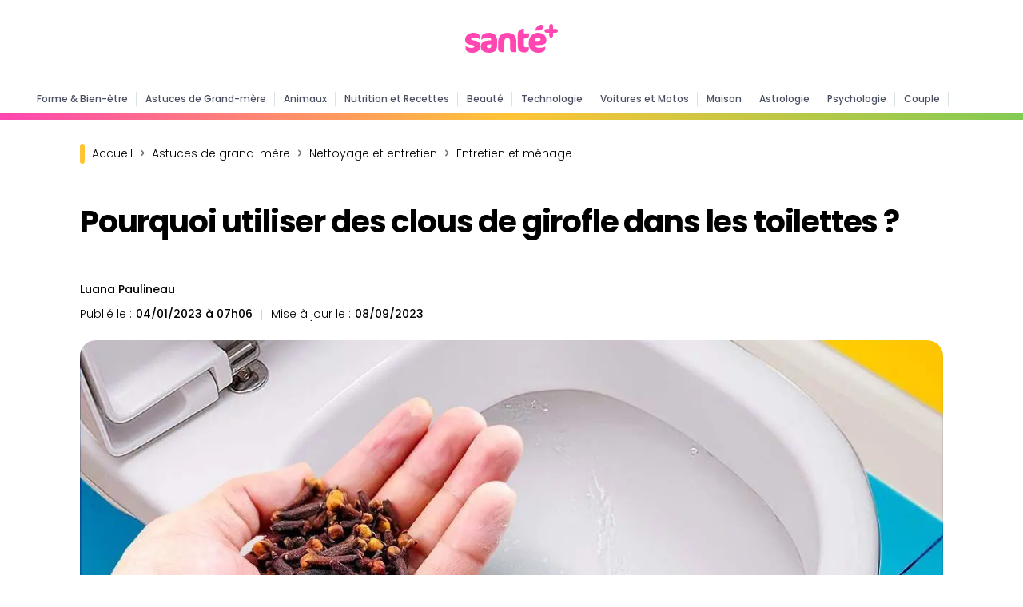

--- FILE ---
content_type: text/html; charset=UTF-8
request_url: https://www.santeplusmag.com/111120557-mettez-des-clous-de-girofle-dans-les-toilettes-cest-etonnant-ce-qui-se-passe-si-vous-le-laissez-toute-la-nuit-entretien-et-menage-04-01-2023/
body_size: 14853
content:
<!DOCTYPE html>
<html lang="fr">
<head>
    <meta charset="utf-8" content="text/html">
    <meta http-equiv="Content-Type" content="text/html; charset=utf-8"/>
    <!-- Garda  -->
    <script data-mrf-script="garda" data-mrf-dt="1" data-mrf-host="live.mrf.io"
            src="https://live.mrf.io/statics/marfeel/gardac-sync.js" data-cfasync="false"></script>
    <!-- End Garda -->
    <!-- SDK Marfeel Compass  -->
    <script type="text/javascript">
        function e(e) {
            var t = !(arguments.length > 1 && void 0 !== arguments[1]) || arguments[1],
                c = document.createElement("script");
            c.src = e, t ? c.type = "module" : (c.async = !0, c.type = "text/javascript", c.setAttribute("nomodule", ""));
            var n = document.getElementsByTagName("script")[0];
            n.parentNode.insertBefore(c, n)
        }

        function t(t, c, n) {
            var a, o, r;
            null !== (a = t.marfeel) && void 0 !== a || (t.marfeel = {}), null !== (o = (r = t.marfeel).cmd) && void 0 !== o || (r.cmd = []), t.marfeel.config = n, t.marfeel.config.accountId = c;
            var i = "https://sdk.mrf.io/statics";
            e("".concat(i, "/marfeel-sdk.js?id=").concat(c), !0), e("".concat(i, "/marfeel-sdk.es5.js?id=").concat(c), !1)
        }

        !function (e, c) {
            var n = arguments.length > 2 && void 0 !== arguments[2] ? arguments[2] : {};
            t(e, c, n)
        }(window, 511, {} /*config*/);
    </script>
    <!-- End SDK Marfeel Compass  -->
    <!-- Required meta tags always come first -->
    <!-- Sirdata-->
    <script type="text/javascript" src="https://cache.consentframework.com/js/pa/28075/c/1QRLx/stub"
            referrerpolicy="unsafe-url" defer="defer" charset="utf-8"></script>
    <script type="text/javascript" src="https://choices.consentframework.com/js/pa/28075/c/1QRLx/cmp"
            referrerpolicy="unsafe-url" charset="utf-8" async></script>
    <!-- End Sirdata-->
    <meta name="viewport" content="width=device-width, initial-scale=1, shrink-to-fit=no">
    <meta http-equiv="x-ua-compatible" content="ie=edge">
            <meta name="author" content="Luana Paulineau"/>
        <meta property="og:type" content="website"/>
    <meta property="og:site_name" content="santeplusmag"/>
    <meta property='fb:app_id' content='512164269148948'/>
    <meta name="ahrefs-site-verification" content="65ab755ab39c7ef582596ec521cc32340c7be2b7838dc2f81a3d8d689f37ff4a">
    <link rel="shortcut icon" href="https://www.santeplusmag.com/wp-content/uploads/favico.png"/>
    <link rel="preconnect" href="https://fonts.googleapis.com">
    <link rel="preconnect" href="https://fonts.gstatic.com" crossorigin>
    
    
<!-- Optimisation des moteurs de recherche par Rank Math PRO - https://rankmath.com/ -->
<title>Pourquoi utiliser des clous de girofle dans les toilettes ?</title>
<link data-rocket-preload as="style" href="https://fonts.googleapis.com/css2?family=Poppins:wght@200;300;400;500;600;700;800&#038;display=swap" rel="preload">
<link href="https://fonts.googleapis.com/css2?family=Poppins:wght@200;300;400;500;600;700;800&#038;display=swap" media="print" onload="this.media=&#039;all&#039;" rel="stylesheet">
<noscript data-wpr-hosted-gf-parameters=""><link rel="stylesheet" href="https://fonts.googleapis.com/css2?family=Poppins:wght@200;300;400;500;600;700;800&#038;display=swap"></noscript>
<meta name="description" content="Outre ses vertus culinaires, le clou de girofle est un ingrédient qui peut être également utilisé dans les toilettes. Voici une bonne raison de le faire."/>
<meta name="robots" content="follow, index"/>
<link rel="canonical" href="https://www.santeplusmag.com/111120557-mettez-des-clous-de-girofle-dans-les-toilettes-cest-etonnant-ce-qui-se-passe-si-vous-le-laissez-toute-la-nuit-entretien-et-menage-04-01-2023/" />
<meta property="og:locale" content="fr_FR" />
<meta property="og:type" content="article" />
<meta property="og:title" content="Voici pourquoi il faut mettre des clous de girofle dans les toilettes" />
<meta property="og:description" content="Outre ses vertus culinaires, le clou de girofle est un ingrédient qui peut être également utilisé dans les toilettes. Voici une bonne raison de le faire." />
<meta property="og:url" content="https://www.santeplusmag.com/111120557-mettez-des-clous-de-girofle-dans-les-toilettes-cest-etonnant-ce-qui-se-passe-si-vous-le-laissez-toute-la-nuit-entretien-et-menage-04-01-2023/" />
<meta property="og:site_name" content="Santé+ Magazine" />
<meta property="article:publisher" content="https://www.facebook.com/santeplusmag" />
<meta property="article:section" content="Astuces de grand-mère" />
<meta property="og:updated_time" content="2023-09-08T18:58:45+02:00" />
<meta property="og:image" content="https://www.santeplusmag.com/wp-content/uploads/Mettez-des-clous-de-girofle-dans-les-toilettes-final-1200x628.jpg" />
<meta property="og:image:secure_url" content="https://www.santeplusmag.com/wp-content/uploads/Mettez-des-clous-de-girofle-dans-les-toilettes-final-1200x628.jpg" />
<meta property="og:image:width" content="1200" />
<meta property="og:image:height" content="628" />
<meta property="og:image:alt" content="Mettez des clous de girofle dans les toilettes final" />
<meta property="og:image:type" content="image/jpeg" />
<meta name="twitter:card" content="summary_large_image" />
<meta name="twitter:title" content="Voici pourquoi il faut mettre des clous de girofle dans les toilettes" />
<meta name="twitter:description" content="Outre ses vertus culinaires, le clou de girofle est un ingrédient qui peut être également utilisé dans les toilettes. Voici une bonne raison de le faire." />
<meta name="twitter:site" content="@SantePlusMAG" />
<meta name="twitter:creator" content="@SantePlusMAG" />
<meta name="twitter:image" content="https://www.santeplusmag.com/wp-content/uploads/Mettez-des-clous-de-girofle-dans-les-toilettes-final-1200x628.jpg" />
<meta name="twitter:label1" content="Écrit par" />
<meta name="twitter:data1" content="Luana Paulineau" />
<meta name="twitter:label2" content="Temps de lecture" />
<meta name="twitter:data2" content="1 minute" />
<!-- /Extension Rank Math WordPress SEO -->

<link rel='dns-prefetch' href='//platform-api.sharethis.com' />
<link href='https://fonts.gstatic.com' crossorigin rel='preconnect' />
<style id='wp-img-auto-sizes-contain-inline-css' type='text/css'>
img:is([sizes=auto i],[sizes^="auto," i]){contain-intrinsic-size:3000px 1500px}
/*# sourceURL=wp-img-auto-sizes-contain-inline-css */
</style>
<link rel='stylesheet' id='share-this-share-buttons-sticky-css' href='https://www.santeplusmag.com/wp-content/plugins/sharethis-share-buttons/css/mu-style.css?ver=1754912141' type='text/css' media='all' />
<link rel='stylesheet' id='Bootstrap_css-css' href='https://www.santeplusmag.com/wp-content/themes/santeplus/css/bootstrap.min.css?ver=8029af0dab9bbf154070e2fc3091d3f4' type='text/css' media='all' />
<link rel='stylesheet' id='Style-css' href='https://www.santeplusmag.com/wp-content/themes/santeplus/style.css?ver=1.23' type='text/css' media='all' />
<script type="text/javascript" src="//platform-api.sharethis.com/js/sharethis.js?ver=2.3.6#property=63a5d9834c319700156563cf&amp;product=inline-buttons&amp;source=sharethis-share-buttons-wordpress" id="share-this-share-buttons-mu-js"></script>
<script type="text/javascript" src="https://www.santeplusmag.com/wp-includes/js/jquery/jquery.min.js?ver=3.7.1" id="jquery-core-js"></script>
<script type="text/javascript" src="https://www.santeplusmag.com/wp-includes/js/jquery/jquery-migrate.min.js?ver=3.4.1" id="jquery-migrate-js"></script>
<link rel='shortlink' href='https://www.santeplusmag.com/?p=367441' />
<link rel="alternate" type="application/rss+xml" title="RSS 1.0" href="https://www.santeplusmag.com/feed/rss/" /><link rel="alternate" type="application/rss+xml" title="RSS 1.0" href="https://www.santeplusmag.com/agm/feed/rss/" /><link rel="alternate" type="application/rss+xml" title="RSS 1.0" href="https://www.santeplusmag.com/agm/nettoyage-et-entretien/entretien-et-menage/feed/rss/" /><link rel="alternate" type="application/rss+xml" title="RSS 1.0" href="https://www.santeplusmag.com/agm/nettoyage-et-entretien/feed/rss/" /><meta property="mrf:sections" content="Astuces de grand-mère"><link rel="icon" href="https://www.santeplusmag.com/wp-content/uploads/2020/07/cropped-favico-150x150.png" sizes="32x32" />
<link rel="icon" href="https://www.santeplusmag.com/wp-content/uploads/2020/07/cropped-favico-300x300.png" sizes="192x192" />
<link rel="apple-touch-icon" href="https://www.santeplusmag.com/wp-content/uploads/2020/07/cropped-favico-300x300.png" />
<meta name="msapplication-TileImage" content="https://www.santeplusmag.com/wp-content/uploads/2020/07/cropped-favico-300x300.png" />
    
    <script async src="https://securepubads.g.doubleclick.net/tag/js/gpt.js"></script>
    <script>
        window.googletag = window.googletag || {cmd: []};
        googletag.cmd.push(function () {
            var id_article = null;
            var id_categorie = null;
            if (document.getElementById("post_id") != null)
                id_article = document.getElementById("post_id").value;
            if (document.getElementById("category_id") != null)
                id_categorie = document.getElementById("category_id").value;
            console.log(id_article);
            var headerMapping = googletag.sizeMapping().addSize([980, 0], [[970, 250], [728, 90]]).addSize([0, 0], [300, 250]).build();
            var articleMapping = googletag.sizeMapping().addSize([800, 0], [728, 90]).addSize([0, 0], [300, 250]).build();
            googletag.defineSlot('/14727465/NEW_SPM_HEADR', [[728, 90], [300, 250]], 'ban_header_728x90').defineSizeMapping(articleMapping).setTargeting("article", id_article).setCollapseEmptyDiv(true).addService(googletag.pubads());
            googletag.defineSlot('/14727465/NEW_SPM_FOOTER_728x90', [[300, 250], [728, 90]], 'ban_footer_728x90').defineSizeMapping(headerMapping).setTargeting("article", id_article).setCollapseEmptyDiv(true).addService(googletag.pubads());
            googletag.defineSlot('/14727465/NEW_SPM_ARTICLE_TOP', [300, 600], 'ad_debut_article_dfp').addService(googletag.pubads()).setTargeting("article", id_article).setCollapseEmptyDiv(true).setCollapseEmptyDiv(true);
            googletag.defineSlot('/14727465/NEW_SPM_ARTICLE_MID', [300, 250], 'ad_milieu_article').addService(googletag.pubads()).setTargeting("article", id_article).setCollapseEmptyDiv(true).setCollapseEmptyDiv(true);
            googletag.defineSlot('/14727465/NEW_SPM_INREAD', [1, 1], 'infeed').addService(googletag.pubads()).setCollapseEmptyDiv(true);
            googletag.defineSlot('/14727465/NEW_SPM_INTERSTITIEL', [1, 1], 'interstitial').addService(googletag.pubads());
            googletag.pubads().setTargeting("article", id_article).setTargeting("page", "ROS").setTargeting("categorie", id_categorie);
            googletag.pubads().enableSingleRequest();
            googletag.enableServices();
        });
        googletag.cmd.push(function () {
            googletag.display('infeed');
        });
    </script>
                            <!-- AMP Marfeel -->
            <Link rel="amphtml" href="https://amp.santeplusmag.com/111120557-mettez-des-clous-de-girofle-dans-les-toilettes-cest-etonnant-ce-qui-se-passe-si-vous-le-laissez-toute-la-nuit-entretien-et-menage-04-01-2023/">
            <!-- END AMP Marfeel -->
            <!-- Global site tag (gtag.js) - Google Analytics -->
    <script async src="https://www.googletagmanager.com/gtag/js?id=G-XZYDHGCTCL"></script>
    <script>
        window.dataLayer = window.dataLayer || [];

        function gtag() {
            dataLayer.push(arguments);
        }

        gtag('js', new Date());
        gtag('config', 'G-XZYDHGCTCL');
    </script>
    <!-- Start Shéma SEO -->
    <!-- SEO -->
                        <!--
            -->
        <link rel="preload" fetchpriority="high" as="image" href="https://www.santeplusmag.com/wp-content/uploads/Mettez-des-clous-de-girofle-dans-les-toilettes-final-1200x628.jpg" />
                    <meta property="headline_short" content="Pourquoi utiliser des clous de girofle dans les toilettes ?"/>
                <script type="application/ld+json">
        {
        "@context":"https://schema.org",
        "@type":"NewsArticle",
        "mainEntityOfPage":{
        "@type":"WebPage",
        "@id":"https://www.santeplusmag.com/111120557-mettez-des-clous-de-girofle-dans-les-toilettes-cest-etonnant-ce-qui-se-passe-si-vous-le-laissez-toute-la-nuit-entretien-et-menage-04-01-2023/"
        },
        "headline":"Pourquoi utiliser des clous de girofle dans les toilettes ?",
        "alternativeHeadline":"Outre ses vertus culinaires, le clou de girofle est un ingrédient qui peut être également utilisé dans les toilettes. Voici une bonne raison de le faire.",
        "image":{
        "@type":"ImageObject",
        "url":"https://www.santeplusmag.com/wp-content/uploads/Mettez-des-clous-de-girofle-dans-les-toilettes-final-1200x628.jpg",
        "description":"Mettez des clous de girofle dans les toilettes final",
        "height":"628",
        "width":"1200"
        },
        "articleSection": [
                            "Astuces de grand-mère"        ],
        "dateCreated":"2023-01-04T07:06:46+01:00",
        "datePublished":"2023-01-04T07:06:46+01:00",
                "dateModified":"2023-09-08T18:58:45+02:00",
                "author":{
        "@type":"Person",
        "name":"Luana Paulineau",
        "url":"https://www.santeplusmag.com/redaction/luana-p/"
        },
        "publisher":{
        "@type":"Organization",
        "name":"Sante Plus Mag",
        "logo":{
        "@type":"ImageObject",
        "url":"https://www.santeplusmag.com/wp-content/uploads/logo-google-discover.png",
        "width":"600",
        "height":"60"
        }
        },
        "description":"Outre ses vertus culinaires, le clou de girofle est un ingrédient qui peut être également utilisé dans les toilettes. Voici une bonne raison de le faire.",
        "articleBody":"Le clou de girofle est une épice courante en cuisine. Bon marché et accessible, cet ingrédient permet d'aromatiser les aliments. Certaines personnes utilisent ce bouton floral dans les toilettes pour une raison particulière. Découvrez laquelle ! Le clou de girofle dégage un arôme très fort. En cuisine, il sert de base dans la préparation du curry mais aussi pour aromatiser le pain d'épices et autres recettes sucrées ou salées. C'est aussi une excellente alternative à certains produits chimiques utilisés dans les toilettes. Pourquoi utiliser des clous de girofle dans les toilettes ? C'est un remède simple et naturel qui met fin à un problème courant du quotidien. Une solution naturelle pour désodoriser les toilettes  Puissant arôme, le clou de girofle est un remède naturel pour éliminer les mauvaises odeurs des WC. Contrairement aux désodorisants chimiques, ce produit agit naturellement sur les effluves nauséabonds tels que l'odeur d'urine ou d'humidité. Pour préparer un désodorisant maison à base de clous de girofle, vous aurez besoin des ingrédients suivants : Une douzaine de clous de girofle 9 cuillères à soupe de bicarbonate de soude 1 litre d'eau tiède 1 bouteille ou un bocal en verre 8 gouttes d'huile essentielle de clou de girofle ou de citron (facultatif) Pour commencer, mélangez les clous de girofle et le bicarbonate de soude avant de remplir la bouteille d'eau tiède. Fermez ensuite le bocal puis agitez. Si vous le souhaitez, ajoutez l'huile essentielle puis placez le pot ouvert à proximité des toilettes. La solution va ainsi absorber les mauvaises odeurs et diffuse un parfum agréable dans la pièce. Une solution efficace pour détartrer les toilettes Il est possible de préparer également un produit nettoyant pour les toilettes à base de clou de girofle. Pour cela, il suffit de mélanger dans une bouteille de vinaigre blanc une poignée de clous de girofle. Laissez macérer pendant une semaine au minimum puis versez ensuite la solution filtrée dans la cuvette des toilettes. Laissez agir toute une nuit. L'action combinée du vinaigre blanc et des clous de girofle va permettre de nettoyer en profondeur les parois internes des toilettes, supprimer les mauvaises odeurs et d'éliminer les traces de calcaire. Pour laisser une senteur d'agrume, il est possible d'ajouter des écorces de citron ou d'orange au mélange. &nbsp;"

        }

        </script>
                            <!-- -->
    <!-- End Shéma SEO-->
        <!-- Start Taboola -->
    <script type="text/javascript">
        window._taboola = window._taboola || [];
        _taboola.push({article: 'auto'});
        !function (e, f, u, i) {
            if (!document.getElementById(i)) {
                e.async = 1;
                e.src = u;
                e.id = i;
                f.parentNode.insertBefore(e, f);
            }
        }(document.createElement('script'),
            document.getElementsByTagName('script')[0],
            '//cdn.taboola.com/libtrc/santeplusmagazine/loader.js',
            'tb_loader_script');
        if (window.performance && typeof window.performance.mark == 'function') {
            window.performance.mark('tbl_ic');
        }
    </script>
    <!-- End Taboola Tag -->
    <style id='global-styles-inline-css' type='text/css'>
:root{--wp--preset--aspect-ratio--square: 1;--wp--preset--aspect-ratio--4-3: 4/3;--wp--preset--aspect-ratio--3-4: 3/4;--wp--preset--aspect-ratio--3-2: 3/2;--wp--preset--aspect-ratio--2-3: 2/3;--wp--preset--aspect-ratio--16-9: 16/9;--wp--preset--aspect-ratio--9-16: 9/16;--wp--preset--color--black: #000000;--wp--preset--color--cyan-bluish-gray: #abb8c3;--wp--preset--color--white: #ffffff;--wp--preset--color--pale-pink: #f78da7;--wp--preset--color--vivid-red: #cf2e2e;--wp--preset--color--luminous-vivid-orange: #ff6900;--wp--preset--color--luminous-vivid-amber: #fcb900;--wp--preset--color--light-green-cyan: #7bdcb5;--wp--preset--color--vivid-green-cyan: #00d084;--wp--preset--color--pale-cyan-blue: #8ed1fc;--wp--preset--color--vivid-cyan-blue: #0693e3;--wp--preset--color--vivid-purple: #9b51e0;--wp--preset--gradient--vivid-cyan-blue-to-vivid-purple: linear-gradient(135deg,rgb(6,147,227) 0%,rgb(155,81,224) 100%);--wp--preset--gradient--light-green-cyan-to-vivid-green-cyan: linear-gradient(135deg,rgb(122,220,180) 0%,rgb(0,208,130) 100%);--wp--preset--gradient--luminous-vivid-amber-to-luminous-vivid-orange: linear-gradient(135deg,rgb(252,185,0) 0%,rgb(255,105,0) 100%);--wp--preset--gradient--luminous-vivid-orange-to-vivid-red: linear-gradient(135deg,rgb(255,105,0) 0%,rgb(207,46,46) 100%);--wp--preset--gradient--very-light-gray-to-cyan-bluish-gray: linear-gradient(135deg,rgb(238,238,238) 0%,rgb(169,184,195) 100%);--wp--preset--gradient--cool-to-warm-spectrum: linear-gradient(135deg,rgb(74,234,220) 0%,rgb(151,120,209) 20%,rgb(207,42,186) 40%,rgb(238,44,130) 60%,rgb(251,105,98) 80%,rgb(254,248,76) 100%);--wp--preset--gradient--blush-light-purple: linear-gradient(135deg,rgb(255,206,236) 0%,rgb(152,150,240) 100%);--wp--preset--gradient--blush-bordeaux: linear-gradient(135deg,rgb(254,205,165) 0%,rgb(254,45,45) 50%,rgb(107,0,62) 100%);--wp--preset--gradient--luminous-dusk: linear-gradient(135deg,rgb(255,203,112) 0%,rgb(199,81,192) 50%,rgb(65,88,208) 100%);--wp--preset--gradient--pale-ocean: linear-gradient(135deg,rgb(255,245,203) 0%,rgb(182,227,212) 50%,rgb(51,167,181) 100%);--wp--preset--gradient--electric-grass: linear-gradient(135deg,rgb(202,248,128) 0%,rgb(113,206,126) 100%);--wp--preset--gradient--midnight: linear-gradient(135deg,rgb(2,3,129) 0%,rgb(40,116,252) 100%);--wp--preset--font-size--small: 13px;--wp--preset--font-size--medium: 20px;--wp--preset--font-size--large: 36px;--wp--preset--font-size--x-large: 42px;--wp--preset--spacing--20: 0.44rem;--wp--preset--spacing--30: 0.67rem;--wp--preset--spacing--40: 1rem;--wp--preset--spacing--50: 1.5rem;--wp--preset--spacing--60: 2.25rem;--wp--preset--spacing--70: 3.38rem;--wp--preset--spacing--80: 5.06rem;--wp--preset--shadow--natural: 6px 6px 9px rgba(0, 0, 0, 0.2);--wp--preset--shadow--deep: 12px 12px 50px rgba(0, 0, 0, 0.4);--wp--preset--shadow--sharp: 6px 6px 0px rgba(0, 0, 0, 0.2);--wp--preset--shadow--outlined: 6px 6px 0px -3px rgb(255, 255, 255), 6px 6px rgb(0, 0, 0);--wp--preset--shadow--crisp: 6px 6px 0px rgb(0, 0, 0);}:where(.is-layout-flex){gap: 0.5em;}:where(.is-layout-grid){gap: 0.5em;}body .is-layout-flex{display: flex;}.is-layout-flex{flex-wrap: wrap;align-items: center;}.is-layout-flex > :is(*, div){margin: 0;}body .is-layout-grid{display: grid;}.is-layout-grid > :is(*, div){margin: 0;}:where(.wp-block-columns.is-layout-flex){gap: 2em;}:where(.wp-block-columns.is-layout-grid){gap: 2em;}:where(.wp-block-post-template.is-layout-flex){gap: 1.25em;}:where(.wp-block-post-template.is-layout-grid){gap: 1.25em;}.has-black-color{color: var(--wp--preset--color--black) !important;}.has-cyan-bluish-gray-color{color: var(--wp--preset--color--cyan-bluish-gray) !important;}.has-white-color{color: var(--wp--preset--color--white) !important;}.has-pale-pink-color{color: var(--wp--preset--color--pale-pink) !important;}.has-vivid-red-color{color: var(--wp--preset--color--vivid-red) !important;}.has-luminous-vivid-orange-color{color: var(--wp--preset--color--luminous-vivid-orange) !important;}.has-luminous-vivid-amber-color{color: var(--wp--preset--color--luminous-vivid-amber) !important;}.has-light-green-cyan-color{color: var(--wp--preset--color--light-green-cyan) !important;}.has-vivid-green-cyan-color{color: var(--wp--preset--color--vivid-green-cyan) !important;}.has-pale-cyan-blue-color{color: var(--wp--preset--color--pale-cyan-blue) !important;}.has-vivid-cyan-blue-color{color: var(--wp--preset--color--vivid-cyan-blue) !important;}.has-vivid-purple-color{color: var(--wp--preset--color--vivid-purple) !important;}.has-black-background-color{background-color: var(--wp--preset--color--black) !important;}.has-cyan-bluish-gray-background-color{background-color: var(--wp--preset--color--cyan-bluish-gray) !important;}.has-white-background-color{background-color: var(--wp--preset--color--white) !important;}.has-pale-pink-background-color{background-color: var(--wp--preset--color--pale-pink) !important;}.has-vivid-red-background-color{background-color: var(--wp--preset--color--vivid-red) !important;}.has-luminous-vivid-orange-background-color{background-color: var(--wp--preset--color--luminous-vivid-orange) !important;}.has-luminous-vivid-amber-background-color{background-color: var(--wp--preset--color--luminous-vivid-amber) !important;}.has-light-green-cyan-background-color{background-color: var(--wp--preset--color--light-green-cyan) !important;}.has-vivid-green-cyan-background-color{background-color: var(--wp--preset--color--vivid-green-cyan) !important;}.has-pale-cyan-blue-background-color{background-color: var(--wp--preset--color--pale-cyan-blue) !important;}.has-vivid-cyan-blue-background-color{background-color: var(--wp--preset--color--vivid-cyan-blue) !important;}.has-vivid-purple-background-color{background-color: var(--wp--preset--color--vivid-purple) !important;}.has-black-border-color{border-color: var(--wp--preset--color--black) !important;}.has-cyan-bluish-gray-border-color{border-color: var(--wp--preset--color--cyan-bluish-gray) !important;}.has-white-border-color{border-color: var(--wp--preset--color--white) !important;}.has-pale-pink-border-color{border-color: var(--wp--preset--color--pale-pink) !important;}.has-vivid-red-border-color{border-color: var(--wp--preset--color--vivid-red) !important;}.has-luminous-vivid-orange-border-color{border-color: var(--wp--preset--color--luminous-vivid-orange) !important;}.has-luminous-vivid-amber-border-color{border-color: var(--wp--preset--color--luminous-vivid-amber) !important;}.has-light-green-cyan-border-color{border-color: var(--wp--preset--color--light-green-cyan) !important;}.has-vivid-green-cyan-border-color{border-color: var(--wp--preset--color--vivid-green-cyan) !important;}.has-pale-cyan-blue-border-color{border-color: var(--wp--preset--color--pale-cyan-blue) !important;}.has-vivid-cyan-blue-border-color{border-color: var(--wp--preset--color--vivid-cyan-blue) !important;}.has-vivid-purple-border-color{border-color: var(--wp--preset--color--vivid-purple) !important;}.has-vivid-cyan-blue-to-vivid-purple-gradient-background{background: var(--wp--preset--gradient--vivid-cyan-blue-to-vivid-purple) !important;}.has-light-green-cyan-to-vivid-green-cyan-gradient-background{background: var(--wp--preset--gradient--light-green-cyan-to-vivid-green-cyan) !important;}.has-luminous-vivid-amber-to-luminous-vivid-orange-gradient-background{background: var(--wp--preset--gradient--luminous-vivid-amber-to-luminous-vivid-orange) !important;}.has-luminous-vivid-orange-to-vivid-red-gradient-background{background: var(--wp--preset--gradient--luminous-vivid-orange-to-vivid-red) !important;}.has-very-light-gray-to-cyan-bluish-gray-gradient-background{background: var(--wp--preset--gradient--very-light-gray-to-cyan-bluish-gray) !important;}.has-cool-to-warm-spectrum-gradient-background{background: var(--wp--preset--gradient--cool-to-warm-spectrum) !important;}.has-blush-light-purple-gradient-background{background: var(--wp--preset--gradient--blush-light-purple) !important;}.has-blush-bordeaux-gradient-background{background: var(--wp--preset--gradient--blush-bordeaux) !important;}.has-luminous-dusk-gradient-background{background: var(--wp--preset--gradient--luminous-dusk) !important;}.has-pale-ocean-gradient-background{background: var(--wp--preset--gradient--pale-ocean) !important;}.has-electric-grass-gradient-background{background: var(--wp--preset--gradient--electric-grass) !important;}.has-midnight-gradient-background{background: var(--wp--preset--gradient--midnight) !important;}.has-small-font-size{font-size: var(--wp--preset--font-size--small) !important;}.has-medium-font-size{font-size: var(--wp--preset--font-size--medium) !important;}.has-large-font-size{font-size: var(--wp--preset--font-size--large) !important;}.has-x-large-font-size{font-size: var(--wp--preset--font-size--x-large) !important;}
/*# sourceURL=global-styles-inline-css */
</style>
</head>
<body class="wp-singular post-template-default single single-post postid-367441 single-format-standard wp-custom-logo wp-theme-santeplus">
<!-- Navbar -->
<header data-rocket-location-hash="a958a4e02512def1962799edcb763194">
  <div data-rocket-location-hash="0f1e19f2ab56caacbccab8f24931a1e8" id="top-header" class="container">
      <span class="menu-barre menu-open" onclick="openmenu()"></span>
      <span class="menu-barre menu-close menu-hide" onclick="closemenu()" style="display:none"></span>
      <div data-rocket-location-hash="3595b4c22f239f95603360402a5663cc" id="logo" class="image-logo"><a href="https://www.santeplusmag.com/" class="custom-logo-link" rel="home"><img width="116" height="36" src="https://www.santeplusmag.com/wp-content/uploads/logo-spm-f.svg" class="custom-logo" alt="Logo SPM" decoding="async" srcset="https://www.santeplusmag.com/wp-content/uploads/logo-spm-f.svg 150w, https://www.santeplusmag.com/wp-content/uploads/logo-spm-f.svg 300w, https://www.santeplusmag.com/wp-content/uploads/logo-spm-f.svg 768w, https://www.santeplusmag.com/wp-content/uploads/logo-spm-f.svg 1024w, https://www.santeplusmag.com/wp-content/uploads/logo-spm-f.svg 116w" sizes="(max-width: 116px) 100vw, 116px" /></a></div>
        </div>
<div id="primary-m" class="navbar navbar-expand-lg navbar-dark scrolling-navbar">
<div class="container-fluid">
  <span class="menu-barre menu-open" onclick="openmenu()" style="display:none"></span>
  <span class="menu-barre menu-close menu-hide" onclick="closemenu()" style="display:none"></span>
  <div class="collapse navbar-collapse">
    <div id="logo" class="image-logo" style="display:none"><a href="https://www.santeplusmag.com/" class="custom-logo-link" rel="home"><img width="116" height="36" src="https://www.santeplusmag.com/wp-content/uploads/logo-spm-f.svg" class="custom-logo" alt="Logo SPM" decoding="async" srcset="https://www.santeplusmag.com/wp-content/uploads/logo-spm-f.svg 150w, https://www.santeplusmag.com/wp-content/uploads/logo-spm-f.svg 300w, https://www.santeplusmag.com/wp-content/uploads/logo-spm-f.svg 768w, https://www.santeplusmag.com/wp-content/uploads/logo-spm-f.svg 1024w, https://www.santeplusmag.com/wp-content/uploads/logo-spm-f.svg 116w" sizes="(max-width: 116px) 100vw, 116px" /></a></div>
    <div class="menu-principale">
      <ul id="menu-niveau-1" class="mb-0">
        <li><a href="https://www.santeplusmag.com/forme-bien-etre/" class="has-menu-niveau-2 " data-id="8999">Forme & Bien-être</a></li>
        <li><a href="https://www.santeplusmag.com/agm/" class="has-menu-niveau-2 " data-id="9002">Astuces de Grand-mère</a></li>
        <li><a href="https://www.santeplusmag.com/animaux/" class="has-menu-niveau-2 " data-id="9003">Animaux</a></li>
        <li><a href="https://www.santeplusmag.com/nutrition-recettes/" class="has-menu-niveau-2 " data-id="9005">Nutrition et Recettes</a></li>
        <li><a href="https://www.santeplusmag.com/beaute/" class="has-menu-niveau-2 " data-id="9007">Beauté</a></li>
        <li><a href="https://www.santeplusmag.com/technologie/" class="has-menu-niveau-2 " data-id="9001">Technologie</a></li>
        <li><a href="https://www.santeplusmag.com/voitures-et-motos/" class="" data-id="9999">Voitures et Motos</a></li>
        <li><a href="https://www.santeplusmag.com/maison/" class="" data-id="9999">Maison</a></li>
        <li><a href="https://www.santeplusmag.com/astrologie/" class="" data-id="9999">Astrologie</a></li>
        <li><a href="https://www.santeplusmag.com/psychologie/" class="" data-id="9999">Psychologie</a></li>
        <li><a href="https://www.santeplusmag.com/couple/" class="has-menu-niveau-2 " data-id="9000">Couple</a></li>
        <li><a href="https://www.santeplusmag.com/parentalite/" class="has-menu-niveau-2 " data-id="9004">Parentalité</a></li>
      </ul>
    </div>
</div>
</div>
    <div class="barre-header"></div>
</div>
</header>
<!-- Navbar -->
<div data-rocket-location-hash="2cc1957beade78e6dc715102862f8e28" id="content" class="wrapper-habillage">
  <div data-rocket-location-hash="0841f15ebf099eeaba6f2c7f735d0671" class="container">
      </div>
  <!-- /14727465/NEW_SPM_HEADR -->
<div id='ban_header_728x90' style='text-align:center; margin-top: 40px'>
  <script>
    googletag.cmd.push(function() { googletag.display('ban_header_728x90'); });
  </script>
</div>

<div data-rocket-location-hash="71d229ddab9bca80284d655aa355e339" class="container top-article">
            <div data-rocket-location-hash="1aa97ec297643e4072a83027e9efbc56" class="row col-lg-12 col-md-12 col-12 mx-auto ">
                    <div class="titre-page">
                        <div id="breadcrumb" class="breadcrumbs" typeof="BreadcrumbList" vocab="http://schema.org/">
                            <span id="breadcrumb-home" property="itemListElement" typeof="ListItem">
                                <a property="item" typeof="WebPage" title="Accueil" href="https://www.santeplusmag.com" class="home"><span property="name">Accueil</span></a>
                                <meta property="position" content="1">
                            </span>
                                                                    <em class="delimiter">
                                            <svg width="10" height="11" viewBox="0 0 10 11" fill="none" xmlns="http://www.w3.org/2000/svg">
                                                <path d="M3.71252 8.79995L6.42919 6.08328C6.75002 5.76245 6.75002 5.23745 6.42919 4.91662L3.71252 2.19995" stroke="#6B7679" stroke-width="1.5" stroke-miterlimit="10" stroke-linecap="round" stroke-linejoin="round"/>
                                            </svg>
                                        </em>
                                        <span property="itemListElement" typeof="ListItem">
                                            <a href="https://www.santeplusmag.com/agm/" property="item" typeof="WebPage" title="Astuces de grand-mère"><span property="name">Astuces de grand-mère</span></a>                                            <meta property="position" content="2">
                                        </span>
                                                                                <em class="delimiter">
                                            <svg width="10" height="11" viewBox="0 0 10 11" fill="none" xmlns="http://www.w3.org/2000/svg">
                                                <path d="M3.71252 8.79995L6.42919 6.08328C6.75002 5.76245 6.75002 5.23745 6.42919 4.91662L3.71252 2.19995" stroke="#6B7679" stroke-width="1.5" stroke-miterlimit="10" stroke-linecap="round" stroke-linejoin="round"/>
                                            </svg>
                                        </em>
                                        <span property="itemListElement" typeof="ListItem">
                                            <a href="https://www.santeplusmag.com/agm/nettoyage-et-entretien/" property="item" typeof="WebPage" title="Nettoyage et entretien"><span property="name">Nettoyage et entretien</span></a>                                            <meta property="position" content="3">
                                        </span>
                                                                    <em class="delimiter">
                                <svg width="10" height="11" viewBox="0 0 10 11" fill="none" xmlns="http://www.w3.org/2000/svg">
                                    <path d="M3.71252 8.79995L6.42919 6.08328C6.75002 5.76245 6.75002 5.23745 6.42919 4.91662L3.71252 2.19995" stroke="#6B7679" stroke-width="1.5" stroke-miterlimit="10" stroke-linecap="round" stroke-linejoin="round"/>
                                </svg>
                            </em>
                                                            <span property="itemListElement" typeof="ListItem">
                                    <a property="item" typeof="WebPage" title="Entretien et ménage" href="https://www.santeplusmag.com/agm/nettoyage-et-entretien/entretien-et-menage/"><span property="name">Entretien et ménage</span></a>
                                    <meta property="position" content="4">
                                </span>
                             
                        </div>
                        <h1>Pourquoi utiliser des clous de girofle dans les toilettes ?                    </h1>
                                        <div class="row top-article-info">
                        <div class="col-lg-8 col-md-8 col-12">
                            <div class="meta-auteur">
                                <a href="https://www.santeplusmag.com/redaction/luana-p/">Luana Paulineau</a>                             </div>
                                                        <div class="meta-date-article">
                                Publié le : <strong>04/01/2023 à 07h06</strong>
                                                                                                            <span class="separator-auteur">
                                            <svg width="3" height="14" viewBox="0 0 3 14" fill="none" xmlns="http://www.w3.org/2000/svg">
                                                <path d="M2.066 13.582H0.47V0.785999H2.066V13.582Z" fill="#C9D7DB"/>
                                            </svg>
                                        </span>
                                        Mise à jour le : <strong>08/09/2023</strong>
                                                                                                </div>  
                        </div>
                        <div class="col-lg-4 col-md-4 col-12 social-sharethis text-right">
                            <div class="sharethis-inline-share-buttons"></div>                        </div>
                    </div>
                </div>
                <div class="featured-area image-big-rounded">
                    <img width="1200" height="628" src="https://www.santeplusmag.com/wp-content/uploads/Mettez-des-clous-de-girofle-dans-les-toilettes-final-1200x628.jpg" class="img-fluid first-featured-image wp-post-image" alt="Mettez des clous de girofle dans les toilettes final" decoding="async" fetchpriority="high" srcset="https://www.santeplusmag.com/wp-content/uploads/Mettez-des-clous-de-girofle-dans-les-toilettes-final-1200x628.jpg 1200w, https://www.santeplusmag.com/wp-content/uploads/Mettez-des-clous-de-girofle-dans-les-toilettes-final-300x158.jpg 300w, https://www.santeplusmag.com/wp-content/uploads/Mettez-des-clous-de-girofle-dans-les-toilettes-final-768x403.jpg 768w" sizes="(max-width: 1200px) 100vw, 1200px" loading="eager" title="Mettez des clous de girofle dans les toilettes final">                                            <span class="source-featured">Image : spm</span>
                                    </div>
                                                <p class="chapeau-article mt-0">
                    Le clou de girofle est une épice courante en cuisine. Bon marché et accessible, cet ingrédient permet d’aromatiser les aliments. Certaines personnes utilisent ce bouton floral dans les toilettes pour une raison particulière. Découvrez laquelle !                </p>
        </div>
    </div>
        <div data-rocket-location-hash="a2da3252875bf2d6b211f2f8c6442ebb" class="main-content-row container">
        <div data-rocket-location-hash="b2a8a1e733405d486016d5ce77ad9340" class="row col-lg-12 col-md-12 col-12 mx-auto paddingx-0">
            <input type="hidden" id="post_id" value="367441">
            <div class="main-content col-lg-8">
                <article id="the-post" class="container-wrapper post-content-single">
                    <div class="post-content ">
                                                <div id="infeed"></div>
                                                    <p>Le clou de girofle dégage un arôme très fort. En cuisine, il sert de base dans la préparation du curry mais aussi pour aromatiser le pain d’épices et autres recettes sucrées ou salées. C’est aussi une excellente alternative à certains produits chimiques utilisés dans les toilettes.</p>
<h2>Pourquoi utiliser des clous de girofle dans les toilettes ?</h2>
<p>C’est un remède simple et naturel qui met fin à un problème courant du quotidien.</p>
<ul>
<li>
<h3>Une solution naturelle pour désodoriser les toilettes</h3>
</li>
</ul>
<div id="attachment_367445" style="width: 740px" class="wp-caption alignnone"><img decoding="async" aria-describedby="caption-attachment-367445" class="wp-image-367445 size-full" src="https://www.santeplusmag.com/wp-content/uploads/Clous-de-girofle-8.jpg" alt="Clous de girofle" width="730" height="487" title="Clous de girofle" srcset="https://www.santeplusmag.com/wp-content/uploads/Clous-de-girofle-8.jpg 730w, https://www.santeplusmag.com/wp-content/uploads/Clous-de-girofle-8-300x200.jpg 300w" sizes="(max-width: 730px) 100vw, 730px" /><p id="caption-attachment-367445" class="wp-caption-text">Clous de girofle. Source : spm</p></div>
<p>Puissant arôme, le clou de girofle est un remède naturel pour <a href="https://www.santeplusmag.com/comment-nettoyer-les-toilettes-naturellement-et-les-laisser-parfumer-entretien-et-menage-000015274/" target="_blank" rel="noopener">éliminer les mauvaises odeurs des WC</a>. <strong>Contrairement aux désodorisants chimiques, ce produit agit naturellement sur les effluves nauséabonds tels que l’odeur d’urine ou d’humidité. </strong>Pour préparer un désodorisant maison à base de clous de girofle, vous aurez besoin des ingrédients suivants :</p><div id='ad_milieu_article' style='text-align: center;height: 250px;margin-bottom:12px'><script type='text/javascript'>googletag.cmd.push(function() {googletag.display('ad_milieu_article');});</script></div>
<ul>
<li>Une douzaine de clous de girofle</li>
<li>9 cuillères à soupe de bicarbonate de soude</li>
<li>1 litre d’eau tiède</li>
<li>1 bouteille ou un bocal en verre</li>
<li>8 gouttes d’huile essentielle de clou de girofle ou de citron (facultatif)</li>
</ul>
<p>Pour commencer, mélangez les clous de girofle et le bicarbonate de soude avant de remplir la bouteille d’eau tiède. Fermez ensuite le bocal puis agitez. Si vous le souhaitez, ajoutez l’huile essentielle puis placez le pot ouvert à proximité des toilettes. La solution va ainsi absorber les mauvaises odeurs et diffuse un parfum agréable dans la pièce.</p>
<ul>
<li>
<h3>Une solution efficace pour détartrer les toilettes</h3>
</li>
</ul>
<p>Il est possible de préparer également un produit nettoyant pour les toilettes à base de clou de girofle. Pour cela, il suffit de mélanger dans une bouteille de vinaigre blanc <a href="https://www.santeplusmag.com/jetez-des-clous-de-girofle-dans-les-toilettes-cela-resout-un-probleme-que-nous-avons-tous-entretien-et-menage-000017342/" target="_blank" rel="noopener">une poignée de clous de girofle</a>. Laissez macérer pendant une semaine au minimum puis versez ensuite la solution filtrée dans la cuvette des toilettes. Laissez agir toute une nuit. <strong>L’action combinée du vinaigre blanc et des clous de girofle va permettre de nettoyer en profondeur les parois internes des toilettes, supprimer les mauvaises odeurs et d’éliminer les traces de calcaire.</strong> Pour laisser une senteur d’agrume, il est possible d’ajouter des écorces de citron ou d’orange au mélange.</p>
<p>&nbsp;</p>
                                                <div class="lire-aussi lire-aussi-final">
                            <strong>Lire aussi :</strong>
                            <ul>
                            <li><a href='https://www.santeplusmag.com/111129311-quels-sont-les-bienfaits-des-clous-de-girofle-alimentation/' class='lien-lire-aussi' title='Quels sont les bienfaits des clous de girofle ?'>Quels sont les bienfaits des clous de girofle ?</a></li><li><a href='https://www.santeplusmag.com/111128790-paroi-de-douche-calcaire-incruste-entretien-et-menage/' class='lien-lire-aussi' title='Comment éliminer le calcaire incrusté des parois de la douche ?'>Comment éliminer le calcaire incrusté des parois de la douche ?</a></li><li><a href='https://www.santeplusmag.com/111126252-clous-de-girofle-cheveux-perte-de-cheveux/' class='lien-lire-aussi' title='Clou de girofle : 4 bienfaits et utilisations pour les cheveux'>Clou de girofle : 4 bienfaits et utilisations pour les cheveux</a></li>                            </ul>
                        </div>
                    </div>
                </article>
            </div>
            <aside id="sidebar" class="sidebar col-lg-4">
                <div id="sidebar-2" class="theiaStickySidebar">
                                        
                        <section id="custom_html-5" class="widget_text widget sidebar-widget widget_custom_html"><strong class="widget-title h3">Derniers articles</strong><div class="textwidget custom-html-widget">      <div class="last-posts row">
      <div class="col-3"><strong>11h26</strong>04.12.2025</div>
              <div class="col-9"><a href="https://www.santeplusmag.com/111129686-quels-sont-les-vertus-dun-bol-tibetain-psychologie/" class="lien-last-posts" title="Quels sont les vertus d&rsquo;un bol tibétain ?">Quels sont les vertus d&rsquo;un bol tibétain ?</a></div>
          </div>
      <div class="last-posts row">
      <div class="col-3"><strong>12h30</strong>01.12.2025</div>
              <div class="col-9"><a href="https://www.santeplusmag.com/111129684-des-gestes-simples-pour-une-peau-plus-lumineuse-jour-apres-jour-hydratation/" class="lien-last-posts" title="Des gestes simples pour une peau plus lumineuse jour après jour">Des gestes simples pour une peau plus lumineuse jour après jour</a></div>
          </div>
      <div class="last-posts row">
      <div class="col-3"><strong>09h51</strong>25.11.2025</div>
              <div class="col-9"><a href="https://www.santeplusmag.com/111129682-les-erreurs-de-coiffage-qui-aplatissent-vos-cheveux-et-comment-y-remedier-soin-de-cheveux/" class="lien-last-posts" title="Les erreurs de coiffage qui “aplatissent” vos cheveux (et comment y remédier)">Les erreurs de coiffage qui “aplatissent” vos cheveux (et comment y remédier)</a></div>
          </div>
      <div class="last-posts row">
      <div class="col-3"><strong>10h06</strong>10.11.2025</div>
              <div class="col-9"><a href="https://www.santeplusmag.com/111129681-redecouvrir-lenergie-cellulaire-la-therapie-au-nad-au-coeur-de-la-medecine-anti-age-moderne-forme-bien-etre/" class="lien-last-posts" title="Redécouvrir l’énergie cellulaire : la thérapie au NAD+ au cœur de la médecine anti-âge moderne">Redécouvrir l’énergie cellulaire : la thérapie au NAD+ au cœur de la médecine anti-âge moderne</a></div>
          </div>
      <div class="last-posts row">
      <div class="col-3"><strong>10h22</strong>07.11.2025</div>
              <div class="col-9"><a href="https://www.santeplusmag.com/111129680-revisions-vidanges-freins-pourquoi-il-ne-faut-jamais-retarder-lentretien-de-votre-vehicule-voitures-et-motos/" class="lien-last-posts" title="Révisions, vidanges, freins… Pourquoi il ne faut jamais retarder l&rsquo;entretien de votre véhicule">Révisions, vidanges, freins… Pourquoi il ne faut jamais retarder l&rsquo;entretien de votre véhicule</a></div>
          </div>
      <div class="last-posts row">
      <div class="col-3"><strong>09h37</strong>31.10.2025</div>
              <div class="col-9"><a href="https://www.santeplusmag.com/111129679-7-choses-a-savoir-avant-de-choisir-une-creme-anti-tache-brune-pour-le-visage-taches-brunes/" class="lien-last-posts" title="7 choses à savoir avant de choisir une crème anti-tache brune pour le visage">7 choses à savoir avant de choisir une crème anti-tache brune pour le visage</a></div>
          </div>
    </div><div class="clear"></div></section><section id="custom_html-6" class="widget_text widget sidebar-widget widget_custom_html"><strong class="widget-title h3">Le choix de la rédaction</strong><div class="textwidget custom-html-widget">    <div class="last-posts pluslus pluslus-0 row">
      <div class="col-3"></div>
              <div class="col-9"><a href="https://www.santeplusmag.com/111122450-6-astuces-pour-nettoyer-et-desinfecter-un-matelas-a-sec-entretien-et-menage-23-04-2023/" class="lien-last-posts" title="Nettoyer un matelas : 6 astuces pour le désinfecter à sec">Nettoyer un matelas : 6 astuces pour le désinfecter à sec</a></div>
          </div>
      <div class="last-posts pluslus pluslus-1 row">
      <div class="col-3"></div>
              <div class="col-9"><a href="https://www.santeplusmag.com/111122449-7-astuces-pour-se-debarrasser-des-insectes-de-la-maison-insectes-et-nuisibles-22-04-2023/" class="lien-last-posts" title="7 astuces pour se débarrasser des insectes dans la maison">7 astuces pour se débarrasser des insectes dans la maison</a></div>
          </div>
      <div class="last-posts pluslus pluslus-2 row">
      <div class="col-3"></div>
              <div class="col-9"><a href="https://www.santeplusmag.com/111122062-quels-sont-les-bienfaits-des-feuilles-de-laurier-pour-laver-le-sol-entretien-et-menage-02-04-2023/" class="lien-last-posts" title="Feuille de laurier : comment l&rsquo;utiliser dans la maison ?">Feuille de laurier : comment l&rsquo;utiliser dans la maison ?</a></div>
          </div>
      <div class="last-posts pluslus pluslus-3 row">
      <div class="col-3"></div>
              <div class="col-9"><a href="https://www.santeplusmag.com/111121818-voici-pourquoi-il-est-indispensable-de-laisser-des-clous-de-girofle-devant-la-porte-de-la-maison-en-mars-insectes-et-nuisibles/" class="lien-last-posts" title="5 répulsifs naturels pour éloigner les insectes">5 répulsifs naturels pour éloigner les insectes</a></div>
          </div>
      <div class="last-posts pluslus pluslus-4 row">
      <div class="col-3"></div>
              <div class="col-9"><a href="https://www.santeplusmag.com/111121688-lavez-le-carrelage-du-balcon-avec-ce-produit-apres-lhiver-la-salete-disparait-pour-aspect-neuf-entretien-et-menage/" class="lien-last-posts" title="4 astuces pour nettoyer le carrelage de la terrasse">4 astuces pour nettoyer le carrelage de la terrasse</a></div>
          </div>
      <div class="last-posts pluslus pluslus-5 row">
      <div class="col-3"></div>
              <div class="col-9"><a href="https://www.santeplusmag.com/111120834-lastuce-de-genie-pour-nettoyer-le-fer-a-repasser-noirci-il-redevient-comme-neuf-en-5-minutes-entretien-et-menage-19-01-2023/" class="lien-last-posts" title="Comment nettoyer mon fer à repasser ?">Comment nettoyer mon fer à repasser ?</a></div>
          </div>
  </div><div class="clear"></div></section><section id="custom_html-3" class="widget_text widget sidebar-widget widget_custom_html"><div class="textwidget custom-html-widget"><!-- Article Top 300x600 -->
<div id='ad_debut_article_dfp' style='float: left; text-align: center; padding-right: 20px;'>
<script type="text/javascript">
		googletag.cmd.push(function() {
			googletag.display('ad_debut_article_dfp');
		});
</script>
</div>
<!-- Article Top 300x600 --></div><div class="clear"></div></section>
                                                        </div>
            </aside>
        </div>
    </div>

    
    <div data-rocket-location-hash="1ded919732da144e02a015d2156ecef5" class="container">

        <div data-rocket-location-hash="aeca9efdb1e9b8928cb9612dbd3fa4c0" class="pub-bottom col-lg-11 col-md-11 col-12 mx-auto paddingx-0">

            <div class="widget-titre">

                <span>Contenus sponsorisés</span>

            </div>

            <div id="taboola-below-article-thumbnails" style="min-height: 894.11px"></div>

            <script type="text/javascript">

                window._taboola = window._taboola || [];

                _taboola.push({

                    mode: 'alternating-thumbnails-a',

                    container: 'taboola-below-article-thumbnails',

                    placement: 'Below Article Thumbnails',

                    target_type: 'mix'

                });

            </script>

        </div>

        <div data-rocket-location-hash="ff88b41b81a75334db3eddbc771527ee" class="plus-articles">

            <div class="widget-titre">

                <span>Plus d'articles</span>

            </div>

            
                <div id="plus-posts">

                    <div class="plus-posts-list row col-lg-11 col-md-11 col-12 mx-auto paddingx-0">

                        
                            <div class='plus-item col-lg-4 col-md-6 col-12 image-big-rounded'>

                                <a href="https://www.santeplusmag.com/111119781-lastuce-des-plombiers-pour-deboucher-les-canalisations-et-eradiquer-les-mauvaises-odeurs-entretien-et-menage-20-11-2022/" title="Comment déboucher les canalisations avec du bicarbonate de soude ?" aria-label="Accéder à l'article : Comment déboucher les canalisations avec du bicarbonate de soude ?">

                                    
                                        <img width="1200" height="628" src="https://www.santeplusmag.com/wp-content/uploads/Lastuce-des-plombiers-pour-deboucher-les-canalisations-et-eradiquer-les-mauvaises-odeur001-1200x628.jpg" class="img-fluid wp-post-image" alt="L’astuce des plombiers pour déboucher les canalisations et éradiquer les mauvaises odeur001" decoding="async" loading="lazy" srcset="https://www.santeplusmag.com/wp-content/uploads/Lastuce-des-plombiers-pour-deboucher-les-canalisations-et-eradiquer-les-mauvaises-odeur001-1200x628.jpg 1200w, https://www.santeplusmag.com/wp-content/uploads/Lastuce-des-plombiers-pour-deboucher-les-canalisations-et-eradiquer-les-mauvaises-odeur001-300x158.jpg 300w, https://www.santeplusmag.com/wp-content/uploads/Lastuce-des-plombiers-pour-deboucher-les-canalisations-et-eradiquer-les-mauvaises-odeur001-768x403.jpg 768w" sizes="auto, (max-width: 1200px) 100vw, 1200px" title="L’astuce des plombiers pour déboucher les canalisations et éradiquer les mauvaises odeur001">
                                        <noscript>

                                            <img width="300" height="158" src="https://www.santeplusmag.com/wp-content/uploads/Lastuce-des-plombiers-pour-deboucher-les-canalisations-et-eradiquer-les-mauvaises-odeur001-300x158.jpg" class="img-fluid first-featured-image wp-post-image" alt="L’astuce des plombiers pour déboucher les canalisations et éradiquer les mauvaises odeur001" decoding="async" loading="eager" srcset="https://www.santeplusmag.com/wp-content/uploads/Lastuce-des-plombiers-pour-deboucher-les-canalisations-et-eradiquer-les-mauvaises-odeur001-300x158.jpg 300w, https://www.santeplusmag.com/wp-content/uploads/Lastuce-des-plombiers-pour-deboucher-les-canalisations-et-eradiquer-les-mauvaises-odeur001-1024x538.jpg 1024w, https://www.santeplusmag.com/wp-content/uploads/Lastuce-des-plombiers-pour-deboucher-les-canalisations-et-eradiquer-les-mauvaises-odeur001-768x403.jpg 768w, https://www.santeplusmag.com/wp-content/uploads/Lastuce-des-plombiers-pour-deboucher-les-canalisations-et-eradiquer-les-mauvaises-odeur001.jpg 1200w" sizes="auto, (max-width: 300px) 100vw, 300px" title="L’astuce des plombiers pour déboucher les canalisations et éradiquer les mauvaises odeur001">
                                            <style>

                                                #plus-posts .lazyload {

                                                    display: none;

                                                }

                                            </style>

                                        </noscript>



                                    
                                </a>

                                
                                    <p class="post-title"><a href="https://www.santeplusmag.com/111119781-lastuce-des-plombiers-pour-deboucher-les-canalisations-et-eradiquer-les-mauvaises-odeurs-entretien-et-menage-20-11-2022/" title="Comment déboucher les canalisations avec du bicarbonate de soude ?">Comment déboucher les canalisations avec du bicarbonate de soude ?</a></p>

                                
                            </div>

                            
                            <div class='plus-item col-lg-4 col-md-6 col-12 image-big-rounded'>

                                <a href="https://www.santeplusmag.com/111118910-traces-noires-au-fond-des-toilettes-cet-ingredient-de-vos-placards-les-eliminent-en-une-minute-entretien-et-menage-06-10-2022/" title="3 astuces pour nettoyer les dépôts de calcaire au fond des toilettes" aria-label="Accéder à l'article : 3 astuces pour nettoyer les dépôts de calcaire au fond des toilettes">

                                    
                                        <img width="1200" height="628" src="https://www.santeplusmag.com/wp-content/uploads/Traces-noires-au-fond-des-toilettes001-1200x628.jpg" class="img-fluid wp-post-image" alt="Traces noires au fond des toilettes ? Cet ingrédient de vos placards les éliminent en une minute" decoding="async" loading="lazy" srcset="https://www.santeplusmag.com/wp-content/uploads/Traces-noires-au-fond-des-toilettes001-1200x628.jpg 1200w, https://www.santeplusmag.com/wp-content/uploads/Traces-noires-au-fond-des-toilettes001-300x158.jpg 300w, https://www.santeplusmag.com/wp-content/uploads/Traces-noires-au-fond-des-toilettes001-768x403.jpg 768w" sizes="auto, (max-width: 1200px) 100vw, 1200px" title="Traces noires au fond des toilettes ? Cet ingrédient de vos placards les éliminent en une minute">
                                        <noscript>

                                            <img width="300" height="158" src="https://www.santeplusmag.com/wp-content/uploads/Traces-noires-au-fond-des-toilettes001-300x158.jpg" class="img-fluid first-featured-image wp-post-image" alt="Traces noires au fond des toilettes ? Cet ingrédient de vos placards les éliminent en une minute" decoding="async" loading="eager" srcset="https://www.santeplusmag.com/wp-content/uploads/Traces-noires-au-fond-des-toilettes001-300x158.jpg 300w, https://www.santeplusmag.com/wp-content/uploads/Traces-noires-au-fond-des-toilettes001-1024x538.jpg 1024w, https://www.santeplusmag.com/wp-content/uploads/Traces-noires-au-fond-des-toilettes001-768x403.jpg 768w, https://www.santeplusmag.com/wp-content/uploads/Traces-noires-au-fond-des-toilettes001.jpg 1200w" sizes="auto, (max-width: 300px) 100vw, 300px" title="Traces noires au fond des toilettes ? Cet ingrédient de vos placards les éliminent en une minute">
                                            <style>

                                                #plus-posts .lazyload {

                                                    display: none;

                                                }

                                            </style>

                                        </noscript>



                                    
                                </a>

                                
                                    <p class="post-title"><a href="https://www.santeplusmag.com/111118910-traces-noires-au-fond-des-toilettes-cet-ingredient-de-vos-placards-les-eliminent-en-une-minute-entretien-et-menage-06-10-2022/" title="3 astuces pour nettoyer les dépôts de calcaire au fond des toilettes">3 astuces pour nettoyer les dépôts de calcaire au fond des toilettes</a></p>

                                
                            </div>

                            
                            <div class='plus-item col-lg-4 col-md-6 col-12 image-big-rounded'>

                                <a href="https://www.santeplusmag.com/comment-utiliser-le-bicarbonate-de-soude-pour-parfumer-toute-la-maison-entretien-et-menage-000015604/" title="Comment utiliser le bicarbonate de soude pour parfumer toute la maison ?" aria-label="Accéder à l'article : Comment utiliser le bicarbonate de soude pour parfumer toute la maison ?">

                                    
                                        <img width="1200" height="628" src="https://www.santeplusmag.com/wp-content/uploads/Comment-utiliser-le-bicarbonate-de-soude-pour-parfumer-toute-la-maison001-1200x628.jpg" class="img-fluid wp-post-image" alt="Comment utiliser le bicarbonate de soude pour parfumer toute la maison001" decoding="async" loading="lazy" srcset="https://www.santeplusmag.com/wp-content/uploads/Comment-utiliser-le-bicarbonate-de-soude-pour-parfumer-toute-la-maison001-1200x628.jpg 1200w, https://www.santeplusmag.com/wp-content/uploads/Comment-utiliser-le-bicarbonate-de-soude-pour-parfumer-toute-la-maison001-300x158.jpg 300w, https://www.santeplusmag.com/wp-content/uploads/Comment-utiliser-le-bicarbonate-de-soude-pour-parfumer-toute-la-maison001-768x403.jpg 768w" sizes="auto, (max-width: 1200px) 100vw, 1200px" title="Comment utiliser le bicarbonate de soude pour parfumer toute la maison001">
                                        <noscript>

                                            <img width="300" height="158" src="https://www.santeplusmag.com/wp-content/uploads/Comment-utiliser-le-bicarbonate-de-soude-pour-parfumer-toute-la-maison001-300x158.jpg" class="img-fluid first-featured-image wp-post-image" alt="Comment utiliser le bicarbonate de soude pour parfumer toute la maison001" decoding="async" loading="eager" srcset="https://www.santeplusmag.com/wp-content/uploads/Comment-utiliser-le-bicarbonate-de-soude-pour-parfumer-toute-la-maison001-300x158.jpg 300w, https://www.santeplusmag.com/wp-content/uploads/Comment-utiliser-le-bicarbonate-de-soude-pour-parfumer-toute-la-maison001-1024x538.jpg 1024w, https://www.santeplusmag.com/wp-content/uploads/Comment-utiliser-le-bicarbonate-de-soude-pour-parfumer-toute-la-maison001-768x403.jpg 768w, https://www.santeplusmag.com/wp-content/uploads/Comment-utiliser-le-bicarbonate-de-soude-pour-parfumer-toute-la-maison001.jpg 1200w" sizes="auto, (max-width: 300px) 100vw, 300px" title="Comment utiliser le bicarbonate de soude pour parfumer toute la maison001">
                                            <style>

                                                #plus-posts .lazyload {

                                                    display: none;

                                                }

                                            </style>

                                        </noscript>



                                    
                                </a>

                                
                                    <p class="post-title"><a href="https://www.santeplusmag.com/comment-utiliser-le-bicarbonate-de-soude-pour-parfumer-toute-la-maison-entretien-et-menage-000015604/" title="Comment utiliser le bicarbonate de soude pour parfumer toute la maison ?">Comment utiliser le bicarbonate de soude pour parfumer toute la maison ?</a></p>

                                
                            </div>

                            
                                <div class="clear"></div>

                                
                            <div class='plus-item col-lg-4 col-md-6 col-12 image-big-rounded'>

                                <a href="https://www.santeplusmag.com/3-astuce-pour-eliminer-les-mauvaises-odeurs-et-parfumer-la-maison-entretien-et-menage-000014815/" title="3 astuce pour éliminer les mauvaises odeurs et parfumer la maison" aria-label="Accéder à l'article : 3 astuce pour éliminer les mauvaises odeurs et parfumer la maison">

                                    
                                        <img width="1200" height="628" src="https://www.santeplusmag.com/wp-content/uploads/Eliminez-les-mauvaises-odeurs-et-parfumez-la-maison02-1200x628.jpg" class="img-fluid wp-post-image" alt="Eliminez les mauvaises odeurs et parfumez la maison02" decoding="async" loading="lazy" srcset="https://www.santeplusmag.com/wp-content/uploads/Eliminez-les-mauvaises-odeurs-et-parfumez-la-maison02-1200x628.jpg 1200w, https://www.santeplusmag.com/wp-content/uploads/Eliminez-les-mauvaises-odeurs-et-parfumez-la-maison02-300x158.jpg 300w, https://www.santeplusmag.com/wp-content/uploads/Eliminez-les-mauvaises-odeurs-et-parfumez-la-maison02-768x403.jpg 768w" sizes="auto, (max-width: 1200px) 100vw, 1200px" title="Eliminez les mauvaises odeurs et parfumez la maison02">
                                        <noscript>

                                            <img width="300" height="158" src="https://www.santeplusmag.com/wp-content/uploads/Eliminez-les-mauvaises-odeurs-et-parfumez-la-maison02-300x158.jpg" class="img-fluid first-featured-image wp-post-image" alt="Eliminez les mauvaises odeurs et parfumez la maison02" decoding="async" loading="eager" srcset="https://www.santeplusmag.com/wp-content/uploads/Eliminez-les-mauvaises-odeurs-et-parfumez-la-maison02-300x158.jpg 300w, https://www.santeplusmag.com/wp-content/uploads/Eliminez-les-mauvaises-odeurs-et-parfumez-la-maison02-1024x538.jpg 1024w, https://www.santeplusmag.com/wp-content/uploads/Eliminez-les-mauvaises-odeurs-et-parfumez-la-maison02-768x403.jpg 768w, https://www.santeplusmag.com/wp-content/uploads/Eliminez-les-mauvaises-odeurs-et-parfumez-la-maison02.jpg 1200w" sizes="auto, (max-width: 300px) 100vw, 300px" title="Eliminez les mauvaises odeurs et parfumez la maison02">
                                            <style>

                                                #plus-posts .lazyload {

                                                    display: none;

                                                }

                                            </style>

                                        </noscript>



                                    
                                </a>

                                
                                    <p class="post-title"><a href="https://www.santeplusmag.com/3-astuce-pour-eliminer-les-mauvaises-odeurs-et-parfumer-la-maison-entretien-et-menage-000014815/" title="3 astuce pour éliminer les mauvaises odeurs et parfumer la maison">3 astuce pour éliminer les mauvaises odeurs et parfumer la maison</a></p>

                                
                            </div>

                            
                            <div class='plus-item col-lg-4 col-md-6 col-12 image-big-rounded'>

                                <a href="https://www.santeplusmag.com/il-fait-froid-et-le-sol-ne-seche-pas-voici-une-solution-rapide-et-facile-pour-y-arriver-meme-en-hiver-entretien-et-menage-000014068/" title="Il fait froid et le sol ne sèche pas ? Voici une solution rapide et facile pour y arriver même en hiver" aria-label="Accéder à l'article : Il fait froid et le sol ne sèche pas ? Voici une solution rapide et facile pour y arriver même en hiver">

                                    
                                        <img width="1200" height="628" src="https://www.santeplusmag.com/wp-content/uploads/Il-fait-froid-et-le-sol-ne-seche-pas-1200x628.jpg" class="img-fluid wp-post-image" alt="Il fait froid et le sol ne sèche pas" decoding="async" loading="lazy" srcset="https://www.santeplusmag.com/wp-content/uploads/Il-fait-froid-et-le-sol-ne-seche-pas-1200x628.jpg 1200w, https://www.santeplusmag.com/wp-content/uploads/Il-fait-froid-et-le-sol-ne-seche-pas-300x158.jpg 300w, https://www.santeplusmag.com/wp-content/uploads/Il-fait-froid-et-le-sol-ne-seche-pas-768x403.jpg 768w" sizes="auto, (max-width: 1200px) 100vw, 1200px" title="Il fait froid et le sol ne sèche pas">
                                        <noscript>

                                            <img width="300" height="158" src="https://www.santeplusmag.com/wp-content/uploads/Il-fait-froid-et-le-sol-ne-seche-pas-300x158.jpg" class="img-fluid first-featured-image wp-post-image" alt="Il fait froid et le sol ne sèche pas" decoding="async" loading="eager" srcset="https://www.santeplusmag.com/wp-content/uploads/Il-fait-froid-et-le-sol-ne-seche-pas-300x158.jpg 300w, https://www.santeplusmag.com/wp-content/uploads/Il-fait-froid-et-le-sol-ne-seche-pas-1024x538.jpg 1024w, https://www.santeplusmag.com/wp-content/uploads/Il-fait-froid-et-le-sol-ne-seche-pas-768x403.jpg 768w, https://www.santeplusmag.com/wp-content/uploads/Il-fait-froid-et-le-sol-ne-seche-pas.jpg 1200w" sizes="auto, (max-width: 300px) 100vw, 300px" title="Il fait froid et le sol ne sèche pas">
                                            <style>

                                                #plus-posts .lazyload {

                                                    display: none;

                                                }

                                            </style>

                                        </noscript>



                                    
                                </a>

                                
                                    <p class="post-title"><a href="https://www.santeplusmag.com/il-fait-froid-et-le-sol-ne-seche-pas-voici-une-solution-rapide-et-facile-pour-y-arriver-meme-en-hiver-entretien-et-menage-000014068/" title="Il fait froid et le sol ne sèche pas ? Voici une solution rapide et facile pour y arriver même en hiver">Il fait froid et le sol ne sèche pas ? Voici une solution rapide et facile pour y arriver même en hiver</a></p>

                                
                            </div>

                            
                            <div class='plus-item col-lg-4 col-md-6 col-12 image-big-rounded'>

                                <a href="https://www.santeplusmag.com/lastuce-de-genie-pour-retirer-la-moisissure-sur-les-joints-de-la-baignoire-entretien-et-menage-000013714/" title="4 astuces pour enlever la moisissure sur les joints de la baignoire" aria-label="Accéder à l'article : 4 astuces pour enlever la moisissure sur les joints de la baignoire">

                                    
                                        <img width="1200" height="628" src="https://www.santeplusmag.com/wp-content/uploads/Lastuce-de-génie-pour-retirer-la-moisissure-sur-les-joints-de-la-baignoire_-1200x628.jpg" class="img-fluid wp-post-image" alt="L’astuce de génie pour retirer la moisissure sur les joints de la baignoire_" decoding="async" loading="lazy" srcset="https://www.santeplusmag.com/wp-content/uploads/Lastuce-de-génie-pour-retirer-la-moisissure-sur-les-joints-de-la-baignoire_-1200x628.jpg 1200w, https://www.santeplusmag.com/wp-content/uploads/Lastuce-de-génie-pour-retirer-la-moisissure-sur-les-joints-de-la-baignoire_-300x158.jpg 300w, https://www.santeplusmag.com/wp-content/uploads/Lastuce-de-génie-pour-retirer-la-moisissure-sur-les-joints-de-la-baignoire_-768x403.jpg 768w" sizes="auto, (max-width: 1200px) 100vw, 1200px" title="L’astuce de génie pour retirer la moisissure sur les joints de la baignoire_">
                                        <noscript>

                                            <img width="300" height="158" src="https://www.santeplusmag.com/wp-content/uploads/Lastuce-de-génie-pour-retirer-la-moisissure-sur-les-joints-de-la-baignoire_-300x158.jpg" class="img-fluid first-featured-image wp-post-image" alt="L’astuce de génie pour retirer la moisissure sur les joints de la baignoire_" decoding="async" loading="eager" srcset="https://www.santeplusmag.com/wp-content/uploads/Lastuce-de-génie-pour-retirer-la-moisissure-sur-les-joints-de-la-baignoire_-300x158.jpg 300w, https://www.santeplusmag.com/wp-content/uploads/Lastuce-de-génie-pour-retirer-la-moisissure-sur-les-joints-de-la-baignoire_-1024x538.jpg 1024w, https://www.santeplusmag.com/wp-content/uploads/Lastuce-de-génie-pour-retirer-la-moisissure-sur-les-joints-de-la-baignoire_-768x403.jpg 768w, https://www.santeplusmag.com/wp-content/uploads/Lastuce-de-génie-pour-retirer-la-moisissure-sur-les-joints-de-la-baignoire_.jpg 1200w" sizes="auto, (max-width: 300px) 100vw, 300px" title="L’astuce de génie pour retirer la moisissure sur les joints de la baignoire_">
                                            <style>

                                                #plus-posts .lazyload {

                                                    display: none;

                                                }

                                            </style>

                                        </noscript>



                                    
                                </a>

                                
                                    <p class="post-title"><a href="https://www.santeplusmag.com/lastuce-de-genie-pour-retirer-la-moisissure-sur-les-joints-de-la-baignoire-entretien-et-menage-000013714/" title="4 astuces pour enlever la moisissure sur les joints de la baignoire">4 astuces pour enlever la moisissure sur les joints de la baignoire</a></p>

                                
                            </div>

                            
                                <div class="clear"></div>

                                
                            <div class='plus-item col-lg-4 col-md-6 col-12 image-big-rounded'>

                                <a href="https://www.santeplusmag.com/voici-pourquoi-il-faut-absolument-planter-des-clous-de-girofle-dans-une-orange-vie-pratique-autres-000001363/" title="Voici pourquoi il faut absolument planter des clous de girofle dans une orange" aria-label="Accéder à l'article : Voici pourquoi il faut absolument planter des clous de girofle dans une orange">

                                    
                                        <img width="1200" height="628" src="https://www.santeplusmag.com/wp-content/uploads/Voici-pourquoi-il-faut-absolument-planter-des-clous-de-girofle-dans-une-orange-1200x628.jpg" class="img-fluid wp-post-image" alt="Voici pourquoi il faut absolument planter des clous de girofle dans une orange" decoding="async" loading="lazy" srcset="https://www.santeplusmag.com/wp-content/uploads/Voici-pourquoi-il-faut-absolument-planter-des-clous-de-girofle-dans-une-orange-1200x628.jpg 1200w, https://www.santeplusmag.com/wp-content/uploads/Voici-pourquoi-il-faut-absolument-planter-des-clous-de-girofle-dans-une-orange-300x158.jpg 300w, https://www.santeplusmag.com/wp-content/uploads/Voici-pourquoi-il-faut-absolument-planter-des-clous-de-girofle-dans-une-orange-768x403.jpg 768w" sizes="auto, (max-width: 1200px) 100vw, 1200px" title="Voici pourquoi il faut absolument planter des clous de girofle dans une orange">
                                        <noscript>

                                            <img width="300" height="158" src="https://www.santeplusmag.com/wp-content/uploads/Voici-pourquoi-il-faut-absolument-planter-des-clous-de-girofle-dans-une-orange-300x158.jpg" class="img-fluid first-featured-image wp-post-image" alt="Voici pourquoi il faut absolument planter des clous de girofle dans une orange" decoding="async" loading="eager" srcset="https://www.santeplusmag.com/wp-content/uploads/Voici-pourquoi-il-faut-absolument-planter-des-clous-de-girofle-dans-une-orange-300x158.jpg 300w, https://www.santeplusmag.com/wp-content/uploads/Voici-pourquoi-il-faut-absolument-planter-des-clous-de-girofle-dans-une-orange-1024x538.jpg 1024w, https://www.santeplusmag.com/wp-content/uploads/Voici-pourquoi-il-faut-absolument-planter-des-clous-de-girofle-dans-une-orange-768x403.jpg 768w, https://www.santeplusmag.com/wp-content/uploads/Voici-pourquoi-il-faut-absolument-planter-des-clous-de-girofle-dans-une-orange.jpg 1200w" sizes="auto, (max-width: 300px) 100vw, 300px" title="Voici pourquoi il faut absolument planter des clous de girofle dans une orange">
                                            <style>

                                                #plus-posts .lazyload {

                                                    display: none;

                                                }

                                            </style>

                                        </noscript>



                                    
                                </a>

                                
                                    <p class="post-title"><a href="https://www.santeplusmag.com/voici-pourquoi-il-faut-absolument-planter-des-clous-de-girofle-dans-une-orange-vie-pratique-autres-000001363/" title="Voici pourquoi il faut absolument planter des clous de girofle dans une orange">Voici pourquoi il faut absolument planter des clous de girofle dans une orange</a></p>

                                
                            </div>

                            
                            <div class='plus-item col-lg-4 col-md-6 col-12 image-big-rounded'>

                                <a href="https://www.santeplusmag.com/astuce-pourquoi-devriez-vous-planter-des-clous-de-girofle-dans-un-oignon-cuisine-000001229/" title="Astuce : pourquoi devriez-vous planter des clous de girofle dans un oignon ?" aria-label="Accéder à l'article : Astuce : pourquoi devriez-vous planter des clous de girofle dans un oignon ?">

                                    
                                        <img width="1200" height="628" src="https://www.santeplusmag.com/wp-content/uploads/Astuce-pourquoi-devriez-vous-planter-des-clous-de-girofle-dans-un-oignon-1200x628.jpg" class="img-fluid wp-post-image" alt="oignon" decoding="async" loading="lazy" srcset="https://www.santeplusmag.com/wp-content/uploads/Astuce-pourquoi-devriez-vous-planter-des-clous-de-girofle-dans-un-oignon-1200x628.jpg 1200w, https://www.santeplusmag.com/wp-content/uploads/Astuce-pourquoi-devriez-vous-planter-des-clous-de-girofle-dans-un-oignon-300x158.jpg 300w, https://www.santeplusmag.com/wp-content/uploads/Astuce-pourquoi-devriez-vous-planter-des-clous-de-girofle-dans-un-oignon-768x403.jpg 768w" sizes="auto, (max-width: 1200px) 100vw, 1200px" title="oignon">
                                        <noscript>

                                            <img width="300" height="158" src="https://www.santeplusmag.com/wp-content/uploads/Astuce-pourquoi-devriez-vous-planter-des-clous-de-girofle-dans-un-oignon-300x158.jpg" class="img-fluid first-featured-image wp-post-image" alt="oignon" decoding="async" loading="eager" srcset="https://www.santeplusmag.com/wp-content/uploads/Astuce-pourquoi-devriez-vous-planter-des-clous-de-girofle-dans-un-oignon-300x158.jpg 300w, https://www.santeplusmag.com/wp-content/uploads/Astuce-pourquoi-devriez-vous-planter-des-clous-de-girofle-dans-un-oignon-1024x538.jpg 1024w, https://www.santeplusmag.com/wp-content/uploads/Astuce-pourquoi-devriez-vous-planter-des-clous-de-girofle-dans-un-oignon-768x403.jpg 768w, https://www.santeplusmag.com/wp-content/uploads/Astuce-pourquoi-devriez-vous-planter-des-clous-de-girofle-dans-un-oignon.jpg 1200w" sizes="auto, (max-width: 300px) 100vw, 300px" title="oignon">
                                            <style>

                                                #plus-posts .lazyload {

                                                    display: none;

                                                }

                                            </style>

                                        </noscript>



                                    
                                </a>

                                
                                    <p class="post-title"><a href="https://www.santeplusmag.com/astuce-pourquoi-devriez-vous-planter-des-clous-de-girofle-dans-un-oignon-cuisine-000001229/" title="Astuce : pourquoi devriez-vous planter des clous de girofle dans un oignon ?">Astuce : pourquoi devriez-vous planter des clous de girofle dans un oignon ?</a></p>

                                
                            </div>

                            
                            <div class='plus-item col-lg-4 col-md-6 col-12 image-big-rounded'>

                                <a href="https://www.santeplusmag.com/comment-utiliser-les-clous-de-girofle-pour-eliminer-lodeur-durine-dans-vos-toilettes-maison-000000094/" title="5 astuces pour éliminer l&rsquo;odeur d’urine dans vos toilettes" aria-label="Accéder à l'article : 5 astuces pour éliminer l&rsquo;odeur d’urine dans vos toilettes">

                                    
                                        <img width="1200" height="628" src="https://www.santeplusmag.com/wp-content/uploads/toilettes-clous-de-girofle-1200x628.jpg" class="img-fluid wp-post-image" alt="Comment utiliser les clous de girofle pour éliminer l&#039;odeur d’urine dans vos toilettes ?" decoding="async" loading="lazy" srcset="https://www.santeplusmag.com/wp-content/uploads/toilettes-clous-de-girofle-1200x628.jpg 1200w, https://www.santeplusmag.com/wp-content/uploads/toilettes-clous-de-girofle-300x158.jpg 300w, https://www.santeplusmag.com/wp-content/uploads/toilettes-clous-de-girofle-768x403.jpg 768w" sizes="auto, (max-width: 1200px) 100vw, 1200px" title="Comment utiliser les clous de girofle pour éliminer l&#039;odeur d’urine dans vos toilettes ?">
                                        <noscript>

                                            <img width="300" height="158" src="https://www.santeplusmag.com/wp-content/uploads/toilettes-clous-de-girofle-300x158.jpg" class="img-fluid first-featured-image wp-post-image" alt="Comment utiliser les clous de girofle pour éliminer l&#039;odeur d’urine dans vos toilettes ?" decoding="async" loading="eager" srcset="https://www.santeplusmag.com/wp-content/uploads/toilettes-clous-de-girofle-300x158.jpg 300w, https://www.santeplusmag.com/wp-content/uploads/toilettes-clous-de-girofle-1024x538.jpg 1024w, https://www.santeplusmag.com/wp-content/uploads/toilettes-clous-de-girofle-768x403.jpg 768w, https://www.santeplusmag.com/wp-content/uploads/toilettes-clous-de-girofle.jpg 1200w" sizes="auto, (max-width: 300px) 100vw, 300px" title="Comment utiliser les clous de girofle pour éliminer l&#039;odeur d’urine dans vos toilettes ?">
                                            <style>

                                                #plus-posts .lazyload {

                                                    display: none;

                                                }

                                            </style>

                                        </noscript>



                                    
                                </a>

                                
                                    <p class="post-title"><a href="https://www.santeplusmag.com/comment-utiliser-les-clous-de-girofle-pour-eliminer-lodeur-durine-dans-vos-toilettes-maison-000000094/" title="5 astuces pour éliminer l&rsquo;odeur d’urine dans vos toilettes">5 astuces pour éliminer l&rsquo;odeur d’urine dans vos toilettes</a></p>

                                
                            </div>

                            
                    </div>

                    <!-- .related-posts-list /-->

                </div>

                
        </div>

    </div>

    <!-- /14727465/NEW_SPM_FOOTER_728x90 367441 -->
<div id='ban_footer_728x90' style='text-align:center; margin:30px 0;'>
    <script>
        googletag.cmd.push(function () {
            googletag.display('ban_footer_728x90');
        });
    </script>
</div>
<div data-rocket-location-hash="9af55bafab6a169eb2e90feb8ac2ac7d" id="interstitial">
    <script type="text/javascript">
        googletag.cmd.push(function () {
            googletag.display('interstitial');
        });
    </script>
</div>
</div>
<!--Footer-->
<footer data-rocket-location-hash="ad34be2c721ef208479849fe5f00efac" class="page-footer font-small wow fadeIn">
<div data-rocket-location-hash="9977d61c3ff181bf93d694767789968e" class="container">
	<div data-rocket-location-hash="49baf53e23640e4edf6790563b515e7e" class="footer-categorie row">
		<div class="col-md-3 col-12">
						<img src="https://www.santeplusmag.com/wp-content/uploads/logo-spm-f.svg" width="116" height="39" class="img-fluid logo-footer" alt="Santé Plus Magazine">
			<ul class="footer-ul-n1 copyright-ul mb-0">
				<li class="footer-il-n" ><a href="https://www.santeplusmag.com/qui-sommes-nous/" class="footer-menu" >Qui sommes-nous ?</a></li>
				<li class="footer-il-n" ><a href="https://www.santeplusmag.com/precautions-dusage/" class="footer-menu">Précautions d’usage</a></li>
				<li class="footer-il-n" ><a href="https://www.santeplusmag.com/politique-de-confidentialite/" class="footer-menu">Politique de confidentialité</a></li>
				<li class="footer-il-n" ><a href="https://www.santeplusmag.com/mentions-legales/" class="footer-menu">Mentions légales</a></li>
				<li class="footer-il-n" ><a href="https://www.santeplusmag.com/politique-editoriale/" class="footer-menu">Politique éditoriale</a></li>
				<li class="footer-il-n" ><a href="https://www.santeplusmag.com/redaction/" class="footer-menu">Rédaction</a></li>
				<li class="footer-il-n" ><a href="https://www.santeplusmag.com/nos-experts/" class="footer-menu">Nos experts</a></li>
				<li class="footer-il-n" ><a href="https://www.santeplusmag.com/contact/" class="footer-menu">Contact</a></li>
				<li class="footer-il-n" ><a href="https://www.santeplusmag.com/fact-checking/" class="footer-menu">Fact-Checking</a></li>
				<li class="footer-il-n"><a href="https://www.santeplusmag.com/les-flux-rss-de-sante-magazine/" class="footer-menu">Les flux RSS de Santé+ Magazine</a></li>
			</ul>
							<p class="copyright">Copyright Santeplusmag © 2025.<br> Tous droits réservés.</p>
					</div>
		<div class="col-md-3 col-12">
			<strong class="titre-widget">Nos rubriques</strong>
			<ul class="footer-ul-n1 mb-0">
				<li><a href="https://www.santeplusmag.com/forme-bien-etre/" class="footer-il-n2">Forme & Bien-être</a></li>
				<li><a href="https://www.santeplusmag.com/agm/" class="footer-il-n2">Astuces de Grand-mère</a></li>
				<li><a href="https://www.santeplusmag.com/animaux/" class="footer-il-n2">Animaux</a></li>
				<li><a href="https://www.santeplusmag.com/nutrition-recettes/" class="footer-il-n2">Nutrition et Recettes</a></li>
				<li><a href="https://www.santeplusmag.com/beaute/" class="footer-il-n2">Beauté</a></li>
				<li><a href="https://www.santeplusmag.com/technologie/" class="footer-il-n2">Technologie</a></li>
				<li><a href="https://www.santeplusmag.com/voitures-et-motos/" class="footer-il-n2">Voitures et Motos</a></li>
				<li><a href="https://www.santeplusmag.com/maison/" class="footer-il-n2">Maison</a></li>
				<li><a href="https://www.santeplusmag.com/astrologie/" class="footer-il-n2">Astrologie</a></li>
				<li><a href="https://www.santeplusmag.com/psychologie/" class="footer-il-n2">Psychologie</a></li>
				<li><a href="https://www.santeplusmag.com/couple/" class="footer-il-n2">Couple</a></li>
				<li><a href="https://www.santeplusmag.com/parentalite/" class="footer-il-n2">Parentalité</a></li>
				<li><a href="https://www.santeplusmag.com/actualites/" class="footer-il-n2">Actualités</a></li>
				<li><a href="https://www.santeplusmag.com/forme-bien-etre/bien-protege-avec-malakoff-humanis/" class="footer-il-n2">Bien Protégé avec Malakoff Humanis</a></li>
				<li><a href="https://www.santeplusmag.com/articles-partenaires/" class="footer-il-n2">Articles Partenaires</a></li>
			</ul>
		</div>
		<div class="col-md-3 col-6 newsletter-section">
			<strong class="titre-widget">Newsletter</strong>
			  <!-- Newsletter -->
  <div class="contForm subscribe-widget">
    <p>Inscrivez-vous à notre newsletter et rejoignez-nous sur le chemin du bien-être</p>
    <form id="mad_mimi_signup_form" class="newsform" accept-charset="UTF-8" action="#" method="post" target="_blank">
      <div class="mimi_field required collapsedF">
        <input id="signup_name" class="newsnom subscribe-input" name="name" type="text" placeholder="Nom et prénom" required />
      </div>
      <div class="mimi_field required collapsedF">
        <input id="signup_phone" class="newstele subscribe-input" name="phone" type="text" placeholder="Numéro de téléphone" required/>
      </div>
      <div class="mimi_field required collapsedF">
        <select id="country_field" name="country" required>
          <option value="Autre">Veuillez séléctionner votre pays</option>
          <option value="Belgique">Belgique</option>
          <option value="France">France</option>
          <option value="Suisse">Suisse</option>
          <option value="Canada">Canada</option>
          <option value="Maroc">Maroc</option>
          <option value="Algérie">Algérie</option>
          <option value="Tunisie">Tunisie</option>
          <option value="Autre">Autre</option>
        </select>
        <span class="err" style="display: none;">Veuillez séléctionner votre pays.</span>
      </div>
      <div class="mimi_field input-group">
       <input id="signup_email" type="email" name="email" class="newsmail form-control" placeholder="Votre adresse mail" required>
       <span class="input-group-btn">
        <button class="btn has-background newssubmit" type="button">OK</button>
        <button class="btn has-background submit" type="submit" style="display: none;">OK</button>
      </span>
    </div>
  </form>
  <p class="text-success mt-2 mb-0 text-left submit-success"></p>
</div>
<!-- Fin Newsletter -->
			<p class="bas-newsletter">Sera utilisé conformément à notre <a href="/politique-de-confidentialite/">politique de confidentialité</a></p>
			<strong class="titre-widget">Suivez-nous</strong>
			<div class="reseau-sociaux">
				<div class="fb"><a href="https://www.facebook.com/santeplusmag" target="blank" title="Facebook Santé+ Mag"></a></div>
				<div class="pin"><a href="https://www.pinterest.fr/santeplusmag/" target="blank" title="Pinterest Santé+ Mag"></a></div>
				<div class="yb"><a href="https://www.youtube.com/c/SanteplusmagOfficiel" target="blank" title="Youtube Santé+ Mag"></a></div>
				<div class="in"><a href="https://www.instagram.com/santeplusmag/" target="blank" title="Instagram Santé+ Mag"></a></div>
				<div class="tw"><a href="https://twitter.com/SantePlusMAG" target="blank" title="Twitter Santé+ Mag"></a></div>
				<div class="tk"><a href="https://www.tiktok.com/@santeplusmag.com" target="blank" title="Tiktok Santé+ Mag"></a></div>
			</div>
		</div>
		<div class="col-md-3 col-6">
			<strong class="titre-widget">Le magazine</strong>
			<a href="https://www.santeplusmag.com/nos-magazines/" class="mag-footer">
				<img src="https://www.santeplusmag.com/wp-content/themes/santeplus/images/magcover.png" width="195" height="270" class="img-fluid" alt="Santé plus magazine" />
				ABONNEZ-VOUS
			</a>
		</div>
		<div class="clear"></div>
			</div>
</div>
</footer>
	<script type="speculationrules">
{"prefetch":[{"source":"document","where":{"and":[{"href_matches":"/*"},{"not":{"href_matches":["/wp-*.php","/wp-admin/*","/wp-content/uploads/*","/wp-content/*","/wp-content/plugins/*","/wp-content/themes/santeplus/*","/*\\?(.+)"]}},{"not":{"selector_matches":"a[rel~=\"nofollow\"]"}},{"not":{"selector_matches":".no-prefetch, .no-prefetch a"}}]},"eagerness":"conservative"}]}
</script>
<script type="text/javascript" id="wpil-frontend-script-js-extra">
/* <![CDATA[ */
var wpilFrontend = {"ajaxUrl":"/wp-admin/admin-ajax.php","postId":"367441","postType":"post","openInternalInNewTab":"0","openExternalInNewTab":"0","disableClicks":"0","openLinksWithJS":"0","trackAllElementClicks":"0","clicksI18n":{"imageNoText":"Image in link: No Text","imageText":"Image Title: ","noText":"No Anchor Text Found"}};
//# sourceURL=wpil-frontend-script-js-extra
/* ]]> */
</script>
<script type="text/javascript" src="https://www.santeplusmag.com/wp-content/plugins/link-whisper-premium/js/frontend.min.js?ver=1682092162" id="wpil-frontend-script-js"></script>
<script type="text/javascript" src="https://www.santeplusmag.com/wp-content/themes/santeplus/js/bootstrap.min.js?ver=1.0.0" id="Bootstrap-js"></script>
<script type="text/javascript" src="https://www.santeplusmag.com/wp-content/themes/santeplus/js/jquery.sticky.js?ver=1.3.4" id="sticky_js-js"></script>
<script type="text/javascript" src="https://www.santeplusmag.com/wp-content/themes/santeplus/js/theia-sticky-sidebar.min.js?ver=2.4.4" id="sticky_sidebar_js-js"></script>
<script type="text/javascript" src="https://www.santeplusmag.com/wp-content/themes/santeplus/js/ResizeSensor.min.js?ver=2.4.4" id="resize_js-js"></script>
<script type="text/javascript" src="https://www.santeplusmag.com/wp-content/themes/santeplus/js/pinit.js?ver=1.5" id="pin_it_2-js"></script>
<script type="text/javascript" src="https://www.santeplusmag.com/wp-content/themes/santeplus/js/code.js?ver=1.11" id="js_custom-js"></script>
<script type="text/javascript" id="scriptmad-js-extra">
/* <![CDATA[ */
var ajax_var = {"url":"https://www.santeplusmag.com/wp-admin/admin-ajax.php","nonce":"973bddb1c0"};
//# sourceURL=scriptmad-js-extra
/* ]]> */
</script>
<script type="text/javascript" src="https://www.santeplusmag.com/wp-content/themes/santeplus/js/madmimi-script.js?ver=1.5" id="scriptmad-js"></script>
<script type="text/javascript" id="content-menu-js-extra">
/* <![CDATA[ */
var contentmenu = {"ajax_url":"https://www.santeplusmag.com/wp-admin/admin-ajax.php"};
//# sourceURL=content-menu-js-extra
/* ]]> */
</script>
<script type="text/javascript" src="https://www.santeplusmag.com/wp-content/themes/santeplus/js/content-menu.js?ver=1.5" id="content-menu-js"></script>
<!-- Start Taboola -->
<script type="text/javascript">
  window._taboola = window._taboola || [];
  _taboola.push({flush: true});
</script>
<!-- End Taboola -->
<script>var rocket_beacon_data = {"ajax_url":"https:\/\/www.santeplusmag.com\/wp-admin\/admin-ajax.php","nonce":"2027c9f5ef","url":"https:\/\/www.santeplusmag.com\/111120557-mettez-des-clous-de-girofle-dans-les-toilettes-cest-etonnant-ce-qui-se-passe-si-vous-le-laissez-toute-la-nuit-entretien-et-menage-04-01-2023","is_mobile":false,"width_threshold":1600,"height_threshold":700,"delay":500,"debug":null,"status":{"atf":true,"lrc":true,"preconnect_external_domain":true},"elements":"img, video, picture, p, main, div, li, svg, section, header, span","lrc_threshold":1800,"preconnect_external_domain_elements":["link","script","iframe"],"preconnect_external_domain_exclusions":["static.cloudflareinsights.com","rel=\"profile\"","rel=\"preconnect\"","rel=\"dns-prefetch\"","rel=\"icon\""]}</script><script data-name="wpr-wpr-beacon" src='https://www.santeplusmag.com/wp-content/plugins/wp-rocket/assets/js/wpr-beacon.min.js' async></script></body>
</html>


<!-- This website is like a Rocket, isn't it? Performance optimized by WP Rocket. Learn more: https://wp-rocket.me - Debug: cached@1765317388 -->

--- FILE ---
content_type: text/html; charset=utf-8
request_url: https://www.google.com/recaptcha/api2/aframe
body_size: 266
content:
<!DOCTYPE HTML><html><head><meta http-equiv="content-type" content="text/html; charset=UTF-8"></head><body><script nonce="09a1c_Z8Z-OTPd_mtjfPlA">/** Anti-fraud and anti-abuse applications only. See google.com/recaptcha */ try{var clients={'sodar':'https://pagead2.googlesyndication.com/pagead/sodar?'};window.addEventListener("message",function(a){try{if(a.source===window.parent){var b=JSON.parse(a.data);var c=clients[b['id']];if(c){var d=document.createElement('img');d.src=c+b['params']+'&rc='+(localStorage.getItem("rc::a")?sessionStorage.getItem("rc::b"):"");window.document.body.appendChild(d);sessionStorage.setItem("rc::e",parseInt(sessionStorage.getItem("rc::e")||0)+1);localStorage.setItem("rc::h",'1766574328750');}}}catch(b){}});window.parent.postMessage("_grecaptcha_ready", "*");}catch(b){}</script></body></html>

--- FILE ---
content_type: text/css
request_url: https://www.santeplusmag.com/wp-content/themes/santeplus/style.css?ver=1.23
body_size: 14838
content:
/*
Theme Name: Santé Plus Magazine
Theme URI: https://www.santeplusmag.com/
Description: This is WP theme developed on Material Design for Bootstrap 4
Version: 4.6.1
Author: Santé plus Magazine
Author URI: https://www.santeplusmag.com/
*/

body {
    font-family: "Poppins", sans-serif;
    font-weight: 400
}

a {
    color: #00727A
}

a:hover {
    text-decoration: none;
    outline: 0;
    color: #E40084
}

figure {
    margin: 0
}

.post-content img, .category-1152 h1 img {
    max-width: 100%;
    max-height: 400px;
}
.post-content.post-citations img{
    max-height: initial;
    height: auto;
}
.post-content .article-infographie img{
    height: auto;
    max-height: initial;
}

.page-footer {
    background-color: #EEF8F8;
    margin-top: 60px
}
.author .page-footer{
    margin-top: 20px;
}
#text-5 {
    font-size: 14px;
    line-height: 25px;
    color: #6B7679;
    font-weight: 300;
    margin-top: 6px !important
}

#text-5 a {
    color: #484E5F;
    font-weight: 400;
}

#text-5 p {
    margin-bottom: 0 !important
}

.form-control:focus {
    box-shadow: none !important;
    -moz-box-shadow: none !important;
    -webkit-box-shadow: none !important;
}

.recent-articles {
    margin-top: 70px;
    padding-top: 70px
}

#top-header {
    padding-top: 30px;
    padding-bottom: 30px
}

#logo {
    text-align: center
}

#logo img {
    height: auto
}

.reseau-sociaux div {
    width: 24px;
    height: 24px;
    display: inline-block;
    margin-right: 10px
}

.reseau-sociaux {
    margin-top: 11px;
}

.reseau-sociaux div.fb {
    background: url(images/fb.svg);
    width: 13px
}

.reseau-sociaux div.pin {
    background: url(images/pn.svg);
    width: 19px
}

.reseau-sociaux div.yb {
    background: url(images/yt.svg);
    margin-top: 3px;
    width: 25px;
    height: 18px;
}

.reseau-sociaux div.in {
    background: url(images/in.svg);
}

.reseau-sociaux div.tw {
    background: url(images/tw.svg);
    width: 23px;
    height: 19px;
    margin-top: 2.5px;
}
.reseau-sociaux div.tk {
    background: url(images/tk.svg);
    width: 20px;
    height: 26px;
    background-size: 20px;
}

.reseau-sociaux div a {
    display: block;
    width: 100%;
    height: 100%
}

.menu-principale {
    margin: auto
}

.menu-principale ul {
    list-style: none;
    margin: 0;
    padding-left: 0;
    display: block
}

.menu-principale ul a {
    display: block;
    text-align: center;
}

.menu-principale ul li {
    display: block;
    float: left;
    position: relative;
    padding: 0 24px
}

.footer-il-n1:hover, .footer-il-n2:hover, .footer-menu:hover, .post-categorie a:hover, h2.post-title a:hover {
    color: #000000 !important;
    outline: 0;
    text-decoration: none
}

.pagination {
    margin-top: 60px
}

.footer-categorie {
    padding: 56px 0 10px
}

.footer-ul-n1 {
    padding-left: 0;
    list-style-type: none
}

.footer-il-n1 {
    color: #000000 !important;
    text-transform: uppercase;
    font-size: 14px;
    font-weight: 500
}

.footer-il-n2 {
    color: #000000 !important;
    font-size: 14px;
    font-weight: 300;
    font-family: "Poppins", sans-serif;
    line-height: 18px;
}

.footer-ul-n1 li {
    line-height: 1;
    margin-bottom: 9px
}

.footer-ul-n1 li.mb-0 {
    margin-bottom: 0;
}

.footer-il-n a {
    color: #000000 !important;
    font-weight: 300;
    font-size: 14px;
    line-height: 18px;
}

.footer-menu {
    color: #fff;
    font-size: 12px
}

.b-footer {
    text-transform: uppercase;
    color: #000000;
    font-size: 14px;
    font-weight: 400;
    line-height: 25px;
    display: block;
    margin-bottom: 10px;
    font-family: "Poppins", sans-serif;
    margin-top: 50px;
}

.p-footer {
    font-size: 12px;
    color: #000000;
    line-height: 17px;
    font-weight: 300
}

.footer-navigation {
    background: #fff;
    padding-bottom: 60px
}

.logo-footer {
    margin-bottom: 20px
}

.copyright-ul {
    margin-bottom: 0
}

.copyright-ul a {
    font-size: 14px;
    font-family: "Poppins", sans-serif;
}

.copyright {
    font-size: 12px;
    line-height: 18px;
    color: #000;
    margin: 0;
    margin-top: 11px;
}

.hr-footer {
    margin: 24px auto 35px;
    border: 0;
    border-top-color: currentcolor;
    border-top-style: none;
    border-top-width: 0;
    border-bottom-color: currentcolor;
    border-bottom-style: none;
    border-bottom-width: 0;
    height: 0;
    width: 100%;
    border-top: 1px solid #D9EAE9;
    display: block
}

.hr-citations {
    margin: 20px auto 40px;
    border: 0;
    border-top-color: currentcolor;
    border-top-style: none;
    border-top-width: 0;
    border-bottom-color: currentcolor;
    border-bottom-style: none;
    border-bottom-width: 0;
    height: 0;
    width: 100%;
    border-top: 1px solid #edf4f6;
    display: block
}

.widget {
    font-size: 17px;
    font-weight: 300;
    color: #000000
}

#text-6, #text-4 {
    padding: 0;
    margin-bottom: 0
}

#text-6 .textwidget p, #text-4 .textwidget p {
    color: #000000;
    font-weight: 300;
    font-size: 18px;
    line-height: 28px;
    margin-bottom: 30px
}

#text-6 .textwidget, #text-4 .textwidget {
    padding: 30px 20px 0 20px;
    font-size: 16px;
    border: 1px solid #D9E3E6;
    border-top: 0;
    border-radius: 0 0 20px 20px
}

.widget-newsletter {
    padding-top: 17px;
    padding-bottom: 17px;
    margin-bottom: 0;
    background: #FF46B1;
    text-align: center;
    display: block;
    border-radius: 20px 20px 0 0;
    line-height: 0;
}

.mimi_field input::placeholder {
    color: #000;
    opacity: 1;
    font-weight: 300
}

.mimi_field input:-ms-input-placeholder {
    color: #000;
    font-weight: 300
}

.mimi_field input::-ms-input-placeholder {
    color: #000;
    font-weight: 300
}

.mimi_field .input-group-btn button {
    width: 53px;
    height: 48px;
    text-transform: uppercase;
    color: #FFF;
    font-size: 16px;
    font-weight: 300;
    line-height: 1;
    background: #5F7474;
    border-radius: 0 10px 10px 0
}

.mimi_field .input-group-btn button:focus {
    outline: 0;
    border: 0;
    box-shadow: none;
    -moz-box-shadow: none;
    -webkit-box-shadow: none;
}

.subscribe-widget .subscribe-input {
    padding: 8px 22px;
    width: 100%;
    border: 0
}

#nos_magazine_form img {
    border-radius: 10px
}

#nos_magazine_form input, .mimi_field input, .mimi_field select {
    font-size: 16px;
    padding: 10px 15px;
    width: 100%;
    height: 48px;
    border: 0;
    border-radius: 10px;
    color: #000;
    font-family: "Poppins", sans-serif;
    font-weight: 300;
    background: #FFF;
}

.mimi_field input, .mimi_field select {
    transition: .3s;
    color: #000;
    border: 2px solid transparent
}

.mimi_field input:focus, .mimi_field select:focus {
    border: 2px solid #ffc436
}

.mimi_field input.newsmail {
    border-right: 0
}

.mimi_field input.newsmail:focus {
    border-right: 0
}

#nos_magazine_form input {
    border: 2px solid #edf2f4;
    background: #fff;
    height: 60px;
    max-width: 445px;
    margin: 15px 0 20px;
    color: #323836;
    font-weight: 500
}

#nos_magazine_form button {
    max-width: 445px;
    width: 100%;
    padding: 0;
    border: 0;
    cursor: pointer;
    padding: 18.5px 20px;
    background: #ffc436;
    font-size: 18px;
    line-height: 1;
    border: 0;
    cursor: pointer;
    border-radius: 10px;
    color: #000000;
    text-transform: uppercase;
    height: 60px
}

#nos_magazine_form button:hover {
    background: #ffd163
}

#nos_magazine_form input:focus {
    border: 2px solid #ff46b1
}

#nos_magazine_form input::placeholder {
    color: #c1c8cb;
    font-weight: 300
}

#country_field, #signup_name, #signup_phone {
    margin-bottom: 10px
}

:focus-visible {
    outline: 0
}

.form-control:focus {
    background: #f4f8f9;
    color: #000000
}

.mimi_field label {
    font-size: 13px
}

.collapsedF {
    display: none
}

.titre-page {
    padding: 0 15px
}

.single .titre-page {
    padding: 0
}

.single .post-content img {
    border-radius: 20px
}

.main-content-row {
    margin-top: 30px
}

#breadcrumb {
    margin-bottom: 30px;
    padding: 0;
    font-size: 14px;
    font-weight: 300;
    color: #000000;
    line-height: 25px;
    position: relative;
    padding-left: 12px;
}
.single #breadcrumb{
    margin-bottom: 50px;
}

#breadcrumb:before {
    content: "";
    position: absolute;
    left: 0;
    top: 0;
    height: 100%;
    background: #FFC436;
    width: 6px;
    border-radius: 10px;
}

#breadcrumb a {
    color: #000000;
    font-weight: 300;
    font-family: "Poppins", sans-serif;
    font-size: 14px;
    line-height: 25px;
}

.delimiter {
    display: inline-block;
    width: 10px
}

#breadcrumb a:hover {
    color: #ffc436
}

#breadcrumb > span {
    padding: 0 3px
}

.page-content ol, .page-content p, .page-content ul, .post-content ol, .post-content p, .post-content ul {
    font-size: 16px;
    line-height: 28px;
    color: #000;
    font-weight: 400;
    font-family: "Poppins", sans-serif;
    margin-bottom: 0;
    margin-bottom: 12px;
}
.page-content ol, .page-content ul, .post-content ol, .post-content ul {
    padding-left: 38px;
}
.post-content ol{
  padding-left: 30px;
  border-left: 2px solid #00727A;
}
.post-citations ol{
  border-top: 1px solid #D9EAE9;
  border-left: 0;
  padding-top: 30px;
  margin-top: 50px;
  list-style-position: inside;
  padding-left: 0;
}
.page-content ol li::marker,  .post-content ol li::marker{
    color: #00727A;
    font-weight: 600;
}
.page-content ul li::marker,.post-content ul li::marker{
    color: #B0DDDD;
    font-size: 18px;
}

.page-content ol:has(h2), .post-content ol:has(h2), .page-content ol:has(h3), .post-content ol:has(h3), .page-content ol:has(h4), .post-content ol:has(h4){
    border-left: 0;
    padding-left: 0;
    line-height: 1;
    margin: 0;
    font-family: "Poppins", sans-serif;
    list-style: decimal-leading-zero;
    position: relative;
    display: initial;
    font-weight: 600;
}
.page-content ol:has(h2), .post-content ol:has(h2){
    font-size: 24px;
    line-height: 35px;
}
.page-content ol:has(h3), .post-content ol:has(h3){
    font-size: 20px;
    line-height: 35px;
}
.page-content ol:has(h4), .post-content ol:has(h4){
    font-size: 18px;
    line-height: 30px;
}

.page-content li, .post-content li {
    margin-bottom: 10px;
}
.page-content ol:has(h2) li, .post-content ol:has(h2) li, .page-content ol:has(h3) li, .post-content ol:has(h3) li, .page-content ol:has(h4) li, .post-content ol:has(h4) li{
    margin: 0;
}
.page-content h4, strong {
    font-weight: 700
}

.col-md-12 .content-title-categorie {
    margin: 25px 0 50px
}

.col-md-6 .content-title-categorie {
    margin: 15px 0 40px
}

.div-archive p {
    font-weight: 300;
    font-size: 18px;
    color: #000;
    line-height: 1;
    margin-bottom: 10px
}

.archive-btn {
    background: #000000;
    color: #fff;
    font-weight: 600;
    font-size: 18px;
    width: 280px;
    height: 50px;
    display: block;
    line-height: 50px;
    margin: auto;
    border-radius: 10px;
    text-decoration: underline
}

.archive-btn:hover {
    color: #fff;
    text-decoration: underline
}

.contact-div {
    border-radius: 20px;
    border: 1px solid #e6edf0;
    padding: 30px 25px 30px 134px;
    position: relative
}

.contact-div:before {
    content: "";
    background-color: #82CB54;
    background-image: url(images/contact-2.png);
    background-repeat: no-repeat;
    background-position: center;
    display: block;
    position: absolute;
    width: 109px;
    height: 118px;
    top: -1px;
    left: -2px;
    border-radius: 20px 0 0 20px
}

.contact-div-1:before {
    background-image: url(images/contact-1.png)
}

.contact-div-1 {
    margin-bottom: 25px;
    padding-top: 16px;
    padding-bottom: 16px;
}

.page-id-162878 .page-content > p {
    font-weight: 300;
    color: #000000;
}

.contact-div strong {
    line-height: 1;
    font-size: 18px;
    font-family: "Poppins", sans-serif;
    color: #000000
}

.contact-div p {
    margin-bottom: 0;
    font-size: 16px;
    font-weight: 300;
    color: #000000;
    margin-top: 0
}

.contact-div a {
    color: #5884fb;
    text-decoration: underline
}

.post-meta {
    overflow: inherit;
    font-size: 14px;
    margin-bottom: 27px;
    line-height: 1;
    color: #000000;
    font-family: "Poppins", sans-serif;
    font-weight: 300;
    position: relative;
    border-radius: 20px;
    border: 1px solid #D9EAE9;
    padding: 19px 30px;
}

.meta-author {
    display: flex;
    align-items: center;
}

.meta-author span {
    font-weight: 500;
    color: #000000;
    margin-left: 5px;
}

.date.meta-item span {
    color: #d9e1e9;
    margin: 0 20px;
    display: flex;
    align-items: end;
}

.date.meta-item {
    display: flex;
    font-size: 14px;
    color: #000000;
    line-height: 18px;
    font-weight: 300;
    align-items: center;
    justify-content: flex-end;
    margin-left: 20px;
}

.icon-date-svg {
    display: inline-block;
    background: url("images/icon-date-new.svg") no-repeat center 0/contain;
    width: 16px;
    height: 18px;
    margin-right: 10px
}
.icon-auteur-svg{
    display: inline-block;
    background: url("images/auteur.svg") no-repeat center 0/contain;
    width: 30px;
    height: 30px;
    margin-right: 10px
}
.meta-auteur-date {
    float: left
}

.votes {
    margin-left: auto
}

.post-ratings-loading {
    position: absolute;
    top: 11px
}

.vote-image, .vote-image-disabled {
    margin-bottom: 5px
}

.vote-text {
    font-size: 12px;
    font-weight: 300;
    color: #000000
}

.top-article .content-cat .categorie {
    max-width: inherit !important;
    width: auto !important;
    font-size: 12px;
    text-transform: uppercase;
    color: #82CB54;
    display: inline-block;
    padding: 10px;
    border-radius: 5px;
    line-height: 1;
    background: #f4f8f9
}

.source-featured {
    position: absolute;
    bottom: 10px;
    left: 10px;
    color: #fff;
    padding: 5px 12px;
    background: rgba(0, 0, 0, .2);
    border-radius: 12px;
    font-size: 12px;
    font-weight: 300;
    line-height: 1
}

.featured-area {
    position: relative;
    margin-bottom: 0;
    line-height: 1
}

.post-content h2, .post-content h3, .post-content h4 {
    color: #000000;
    font-family: "Poppins", sans-serif;
    margin-top: 35px;
    margin-bottom: 12px;
    font-weight: 600;
    letter-spacing: -0.52px;
}

.post-content h2 {
    font-size: 24px;
    line-height: 32px;
}

.post-content h3 {
    font-size: 20px;
    line-height: 35px;
}

.post-content h4 {
    font-size: 18px;
    line-height: 30px;
}

.post-content strong {
    font-weight: 600;
    color: #000000
}
#sommaire{
    margin-bottom: 35px;
}
#article-faq{
    border: 1px solid #B0DDDD;
    border-radius: 20px;
    padding: 40px;
    margin-top: 50px;
}
#article-faq h2{
    margin-top: -58px;
    background: #FFF;
    width: 81px;
    text-align: center;
    font-size: 32px;
}
#article-faq h3, #article-faq h4{
    font-family: "Poppins", sans-serif;
    font-style: normal;
    font-weight: 600;
    font-size: 16px;
    line-height: 28px;
    color: #000000;
    margin-top: 30px;
    text-align: left;
}
#article-faq > h3:nth-child(2){
    margin-top: 0;
}
#article-faq  .lire-aussi{
    margin-bottom: 35px;
    text-align: left;
}
#article-faq p{
    text-align: left;
}
#article-faq p:last-child{
    margin-bottom: 0;
}
#article-faq.apercu-projet{
    padding: 30px;
    margin-top: 0;
    margin-bottom: 35px;
}
#article-faq.apercu-projet strong{
    margin-top: -43px;
    background-color: #FFF;
    width: 230px;
    display: block;
    margin-bottom: 22px;
    line-height: 25px;
    color: #00727A;
    background-image: url("images/icon-apercu-projet.svg");
    background-repeat: no-repeat;
    background-position: 6px center;
    padding-left: 40px;
    font-weight: 600;
    font-size: 20px;
    letter-spacing: -0.52px;
}
#article-faq.apercu-projet .col-12{
    font-family: "Poppins", sans-serif;
    font-weight: 300;
    font-size: 16px;
    line-height: 28px;
}
#article-faq.apercu-projet .col-12 span{
    font-weight: 400;
    text-transform: uppercase;
}
#article-materiel{
    border: 1px solid #B0DDDD;
    border-radius: 20px;
    padding: 40px;
    margin-top: 50px;
    margin-bottom: 55px;
}
#article-materiel h2{
    margin-top: -59px;
    background: #FFF;
    width: 172px;
    color: #00727A;
    background-image: url("images/icon-apercu-projet.svg");
    background-repeat: no-repeat;
    background-position: 6px center;
    background-size: 35px;
    padding-left: 47px;
    margin-bottom: 30px;
}
#article-materiel ul, #article-materiel ul li:last-child{
    margin-bottom: 0;
}
#article-materiel ul{
    column-count: 2;
    column-gap: 20px;
}
#article-ingredient{
    border: 1px solid #FFDE8D;
    border-radius: 20px;
    padding: 40px;
    margin-top: 0;
    margin-bottom: 20px;
    margin-top: 55px;
}
#article-ingredient h2{
    margin-top: -59px;
    background: #FFF;
    width: 195px;
    color: #E89533;
    background-image: url("images/icon-ingredient.svg");
    background-repeat: no-repeat;
    background-position: 6px center;
    background-size: 35px;
    padding-left: 47px;
    margin-bottom: 30px;
}
#article-ingredient ul, #article-ingredient ul li:last-child{
    margin-bottom: 0;
}
#article-ingredient ul{
    column-count: 2;
    column-gap: 20px;
}
.post-content #article-ingredient ul li::marker {
    color: #FFC436;
    font-size: 18px;
}
div#pour-info{
    background: #F2FBFA;
    border-radius: 20px;
    padding: 40px 45px;
    position: relative;
    margin: 35px 0;
}
div#pour-info:before{
    position: absolute;
    width: 42px;
    height: 42px;
    content: "";
    background-image: url("images/icon-info.svg");
    background-repeat: no-repeat;
    top: 34px;
    left: -13px;
}
div#pour-info h3{
    font-family: "Poppins", sans-serif;
    font-weight: 600;
    font-size: 28px;
    line-height: 28px;
    color: #00727A;
    margin-top: 0;
    letter-spacing: -1.12px;
    text-align: left;
}
div#pour-info p{
    margin-bottom: 0;
    text-align: left;
}

#mise-garde{
    background: #FBF2F2;
    border-radius: 20px;
    padding: 30px 37px;
    position: relative;
    margin: 35px 0;
}
#mise-garde:before{
    position: absolute;
    width: 47px;
    height: 47px;
    content: "";
    background-image: url("images/icon-garde.svg");
    background-repeat: no-repeat;
    top: 20px;
    left: -18px;
}
#mise-garde h3{
    font-family: "Poppins", sans-serif;
    font-weight: 600;
    font-size: 28px;
    line-height: 28px;
    color: #C23D3D;
    margin-top: 0;
    letter-spacing: -1.12px;
    text-align: left;
}
#mise-garde p{
    margin-bottom: 0;
    text-align: left;
}

.top-article .titre-page {
    margin-top: 30px;
    width: 100%;
}
h2.H2post {
    font-size: 18px;
    font-weight: 500;
    margin-bottom: 40px;
    line-height: 28px;
    position: relative;
    color: #000000;
    font-family: Poppins, sans-serif
}

.top-article .chapeau-article {
    margin-bottom: 10px;
    margin-top: 35px;
    font-family: "Poppins", sans-serif;
    font-weight: 500;
    font-size: 18px;
    line-height: 28px;
    color: #000000;
    letter-spacing: -0.52px;
}

.single-citations .chapeau-citations {
    font-size: 24px;
    font-weight: 700;
    line-height: 28px;
    position: relative;
    color: #000000;
    font-family: "Poppins", sans-serif;
    width: 70%;
    margin-bottom: 10px
}

.citations-share {
    margin: 20px 0 35px
}

.citations-share a {
    width: 15px;
    height: 15px;
    background: url(images/icons.png) no-repeat;
    display: inline-block
}

.citations-share .citation-share-facebook {
    width: 8px;
    background-position: -40px -352px;
    margin-right: 25px
}

.citations-share .citation-share-twitter {
    background-position: -37px -384px;
    margin-right: 25px
}

.citations-share .citation-share-pinterest {
    background-position: -37px -323px
}

/*.top-article .chapeau-article:before, h2.H2post:before {
    width: 5px;
    height: 100%;
    position: absolute;
    left: 0;
    background: #d8e7ec;
    border-radius: 3px;
    content: ''
}*/

.post-content .wp-caption, .post-content figure {
    position: relative;
    margin: auto;
    margin-bottom: 12px;
    text-align: center;
    max-width: fit-content !important;
}
.pin-it-button{
    z-index: 99;
}

.post-content .wp-caption p.wp-caption-text, .post-content figcaption {
    position: absolute;
    font-family: "Poppins", sans-serif;
    font-weight: 300;
    font-size: 12px;
    line-height: 15px;
    bottom: 20px;
    left: 20px;
    margin: 0;
    margin-bottom: 0;
    max-width: calc(100% - 90px);
    text-align: left;
    color: #FFF;
    background: url("images/image.svg") no-repeat top left;
    padding-left: 20px;
}

#NEW_SPM_BAS_ARTCILE_970x250 {
    text-align: center;
    margin-top: 60px
}

.widget-titre {
    position: relative;
    margin-bottom: 30px;
    text-align: center;
    font-size: 35px;
    color: #000000;
    font-weight: 700;
    font-family: "Poppins", sans-serif
}

.single-citations .widget-titre {
    margin: 50px 0 40px
}

.single-citations .widget-titre span {
    background: linear-gradient(to right, #82CB54 0, #db5399 100%);
    -webkit-background-clip: text;
    -webkit-text-fill-color: transparent
}

.citations-plus {
    margin-bottom: 60px
}

.pub-bottom {
    margin: 40px 0 0
}

.pub-bottom .widget-titre {
    margin-bottom: 20px
}

.plus-posts-list .post-title {
    font-size: 16px;
    text-align: center;
    line-height: 25px;
    margin: 15px 0 40px;
    font-weight: 600
}

.plus-posts-list .post-title a {
    color: #000000
}

.plus-posts-list .post-title a:hover {
    color: #ff46b1
}

.col-md-6.post-content .chapeau-article a {
    color: #000
}

.col-md-6.post-content .chapeau-article a:hover {
    color: #ff46b1
}

.titre-page h1 {
    line-height: 1;
    font-size: 25px;
    font-family: "Poppins", sans-serif;
    color: #000;
    margin-bottom: 15px;
    font-weight: 700;
    letter-spacing: -0.72px;
}

.single .titre-page h1 {
    margin-bottom: 50px;
    color: #000;
    font-size: 39px;
    font-weight: 700;
    line-height: 45px;
    letter-spacing: -1.17px;
}

.page .titre-page{
    margin-top: 56px;
}
.page .titre-page h1{
    margin-bottom: 40px;
}
.page .page-content p, .page .page-content ol, .page .page-content li, .page .page-content ul{
    color: #000;
    font-family: "Poppins", sans-serif;
    font-size: 16px;
    font-style: normal;
    font-weight: 400;
    line-height: 28px; /* 175% */
}

.page .page-content ol:has(h2){
    padding-left: 0;
    margin: 0;
    font-family: "Poppins", sans-serif;
    list-style: decimal-leading-zero;
    position: relative;
    display: initial;
    font-weight: 600;
    font-size: 24px;
    line-height: 35px;
}
.page .page-content ol:has(h2) li, .page .page-content h2{
    font-size: 24px;
    line-height: 32px;
    letter-spacing: -0.52px;
    font-weight: 600;
}
.page .page-content ol li::marker{
    color: #00727A;
    font-weight: 600;
}
.page .page-content ul li::marker{
    color: #B0DDDD;
    font-size: 18px;
}
.page .page-content h2{
    margin-top: 35px;
    margin-bottom: 12px;
}
.page .page-content ol:not(:has(h2)){
  counter-reset: my-counter; /* Reset the counter */
  list-style-type: none;
}

.page .page-content ol:not(:has(h2)) li{
  counter-increment: my-counter; /* Increment the counter */
  position: relative;
}

.page .page-content ol:not(:has(h2)) li::before {
  content: counter(my-counter);
  font-family: "Poppins", sans-serif;
  font-weight: 700;
  font-size: 14px;
  line-height: 22px;
  text-align: center;
  color: #00727A;
  border: 1.5px solid #00727A;
  border-radius: 50px;
  width: 22px;
  height: 22px;
  position: absolute;
  top: 2px;
  left: -32px;
}
.page .page-content strong{
    font-weight: 600;
}
.div-mentions-legales{
    padding: 40px;
    border-radius: 20px;
    border: 1px solid #B0DDDD;
}
.page .page-content .div-mentions-legales p:first-child{
    margin-top: 0;
}
.page .page-content .div-mentions-legales p:last-child{
    margin-bottom: 0;
}

.taxonomy-description {
    margin-top: 20px;
}

.taxonomy-description p, .taxonomy-description ul, .taxonomy-description ol {
    font-size: 18px;
    line-height: 28px;
    color: #000000;
    margin-bottom: 20px;
    font-weight: 300;
}
.taxonomy-description strong{
    font-weight:  500;
}

.img-auteur {
    float: left;
}

.img-auteur img {
    width: 192px;
    height: 229px;
    object-fit: cover;
    border-radius: 20px;
    border: 5px solid #FFF;
    margin-right: 30px
}

.img-auteur .no-image {
    width: 192px;
    height: 229px;
    background: #EFF5F6;
    border-radius: 20px;
    border: 5px solid #FFF;
    margin-right: 30px
}
.text-auteur{
    padding-top: 108px;
}
.term-16252 .text-auteur{
    padding-top: 82px;
}
.text-auteur h1 {
    margin: 0;
    color: #000;
    font-family: "Poppins",sans-serif;
    font-size: 25px;
    font-weight: 700;
    line-height: 1; /* 180% */
    letter-spacing: -0.75px;
    margin-bottom: 46px;
}

.author .titre-page {
    width: 100%
}

.text-auteur p {
    font: normal normal 300 16px/28px Poppins;
    letter-spacing: 0px;
    color: #000000;
    margin-bottom: 10px
}

.twitter-auteur {
    display: block;
    width: 32px;
    height: 32px;
    background: transparent url('images/icon-twitter.png') 0% 0% no-repeat padding-box;
    margin-left: 218px
}

.facebook-auteur {
    display: block;
    width: 32px;
    height: 32px;
    background: transparent url('images/icon-facebook.png') 0% 0% no-repeat padding-box;
    margin-left: 218px
}

.linkedin-auteur {
    display: block;
    width: 32px;
    height: 32px;
    background: transparent url('images/icon-linkedin.png') 0% 0% no-repeat padding-box;
    margin-left: 218px
}

.web-auteur {
    display: inline-block;
    width: 32px;
    height: 32px;
    background: transparent url('images/icon-web.png') 0% 0% no-repeat padding-box;
    margin-right: 10px;
}

.instagram-auteur {
    display: inline-block;
    width: 32px;
    height: 32px;
    background: transparent url('images/icon-instagram.png') 0% 0% no-repeat padding-box;
    margin-right: 10px;
}

.youtube-auteur {
    display: inline-block;
    width: 32px;
    height: 32px;
    background: transparent url('images/icon-youtube.png') 0% 0% no-repeat padding-box;
    margin-right: 10px;
}

.auteur-description {
    position: relative;
    margin-bottom: 30px;
    margin-top: 50px;
}
.auteur-description  .top-info-auteur{
    border-radius: 20px;
    border: 1px solid #B0DDDD;
    background: #FFF;
    padding: 20px 30px;
    color: #000;
    font-family: "Poppins",sans-serif;
    font-size: 16px;
    font-weight: 600;
    line-height: 28px;
}
.auteur-description h2{
    color: #000;
    font-family: "Poppins",sans-serif;
    font-size: 24px;
    font-style: normal;
    font-weight: 600;
    line-height: 32px; /* 133.333% */
    letter-spacing: -0.52px;
    margin-top: 35px;
    margin-bottom: 12px;
}
.auteur-description p, .auteur-description li{
    color: #000;
    font-family: "Poppins",sans-serif;
    font-size: 16px;
    font-weight: 400;
    line-height: 28px;
}
.auteur-description p strong{
    font-weight: 600;
}
.auteur-description li::marker {
    color: #B0DDDD;
    font-size: 18px;
}
.titre-dernier-articles{
    color: #000000;
    text-align: center;
    font-family: "Poppins",sans-serif;
    font-size: 35px;
    font-style: normal;
    font-weight: 800;
    line-height: normal;
    letter-spacing: -1px;
    display: block;
    margin: 20px 0;
}
.author .post-title-small, .tax-expert .post-title-small{
    color: #000000;
    text-align: center;
    font-family: "Poppins",sans-serif;
    font-size: 16px;
    font-style: normal;
    font-weight: 500;
    line-height: 27.048px;
    margin-top: 20px;
    margin-bottom: 40px;
}
.author-7 .facebook-auteur,.author-7 .linkedin-auteur, .tax-expert .facebook-auteur, .tax-expert .linkedin-auteur, .author-44 .twitter-auteur,.author-44 .linkedin-auteur{
    display: inline-block;
    margin-left: 0;
    margin-right: 10px;
}

.input-group.md-form.form-sm.form-2 input {
    border: 0;
    border-radius: 10px 0 0 10px
}
.top-article-info{
    color: #000000;
    font-family: Poppins,sans-serif;
    font-size: 14px;
    font-style: normal;
    font-weight: 300;
    line-height: 25px;
    margin-bottom: 20px;
}
.meta-auteur{
  display: flex;
    color: #000000;
    font-family: "Poppins", sans-serif;
    font-size: 14px;
    font-style: normal;
    font-weight: 300;
    line-height: 25px; /* 178.571% */
    margin-bottom: 6px;
}
.meta-auteur a{
  color: #000000;
  font-family: "Poppins", sans-serif;
  font-size: 14px;
  font-style: normal;
  font-weight: 500;
  line-height: 25px; /* 178.571% */
}
.meta-auteur a:hover{
  color: #00727A;
}
.meta-date-article{
    display: flex;
    color: #000000;
    font-family: "Poppins", sans-serif;
    font-size: 14px;
    font-style: normal;
    font-weight: 300;
    line-height: 25px; /* 178.571% */
}
.meta-date-article strong{
  font-weight: 500;
  margin-left: 5px;
  color: #000000;
}
.separator-auteur{
  display: flex;
  align-self: center;
  margin: 0 10px;
}
.meta-auteur a.lien-expert{
  margin-left: 5px;
  text-transform: capitalize;
}
.social-sharethis{
    display: flex;
    justify-content: end;
    align-self: flex-end;
}
.overlayy {
    height: 100%;
    width: 100%;
    display: none;
    position: fixed;
    z-index: 999;
    top: 0;
    left: 0;
    background-color: #000;
    background-color: rgba(0, 0, 0, .8)
}

.overlay-content {
    position: relative;
    text-align: center;
    margin: auto;
    top: calc(50% - 102px)
}

.overlayy .closebtn {
    position: absolute;
    top: -10px;
    right: 5px;
    padding: 10px;
    cursor: pointer;
    background: url(images/icons.png) no-repeat #fff;
    background-position: -35px -425px;
    border: 6px solid #fff;
    border-radius: 20px;
    box-shadow: 0 0 0 3px rgb(51 51 51 / 18%);
    -moz-box-shadow: 0 0 0 3px rgb(51 51 51 / 18%);
    -webkit-box-shadow: 0 0 0 3px rgb(51 51 51 / 18%);
    transition: .3s
}

#primary-m {
    max-width: 100%;
    width: 100%;
    left: 0;
    z-index: 999;
    padding: 0;
    display: block;
    background: #fff
}

.is-sticky #primary-m {
    box-shadow: 0 0 20px rgb(0 0 0 / 20%);
    -webkit-box-shadow: 0 0 20px rgb(0 0 0 / 20%);
    -moz-box-shadow: 0 0 20px rgb(0 0 0 / 20%);
}

.barre-header {
    background: #82CB54;
    background: linear-gradient(270deg, #82CB54 0%, #FFC436 50.45%, #FF46B1 100%);
    height: 8px;
    width: 100%;
}

/*.sticky-wrapper:not(.is-sticky) .barre-header{
    margin-top: 12px;
}*/
#actualite-top {
    margin: 35px 0 40px;
    padding: 25px 55px;
    background: #ECF7F7;
    border-radius: 20px
}

.item-article {
    position: relative;
    line-height: 1
}

.item-article:after {
    content: '';
    position: absolute;
    width: 1px;
    height: 140px;
    right: -20px;
    top: 16px;
    background: #DAE3E6
}

.item-article:after {
    right: 10px;
    top: 0;
}

.item-article:last-child:after {
    display: none;
}

#actualite-top .title-item {
    font-size: 16px;
    font-weight: 300;
    color: #505354;
    line-height: 20px;
    transition: .2s
}

#actualite-top .title-item:hover {
    color: #ff46b1
}

#actualiteC {
    margin: 35px 0 40px;
    padding: 25px 55px;
    background: #ECF7F7;
    border-radius: 20px
}

.single-citations #actualiteC {
    margin-bottom: 30px
}

#actualiteC .item {
    position: relative;
    line-height: 1
}

#actualiteC .item:after {
    content: '';
    position: absolute;
    width: 1px;
    height: 140px;
    right: -20px;
    top: 16px;
    background: #DAE3E6
}

.meta {
    color: #000000;
    margin-bottom: 10px
}

.meta-time {
    font-weight: 700;
    font-size: 16px;
    margin-bottom: 2px;
}

.meta-date {
    font-weight: 300;
    font-size: 12px
}

#actualiteC .title-item {
    font-size: 16px;
    font-weight: 300;
    color: #505354;
    line-height: 20px;
    transition: .2s
}

#actualiteC .title-item:hover {
    color: #ff46b1
}

.owl-dots, .owl-nav span {
    display: none
}

.owl-nav button {
    background-image: url(images/btn-next.svg) !important;
    background-repeat: no-repeat !important;
    width: 27px;
    height: 103px;
    position: absolute;
    top: calc(50% - 51.5px);
    display: block
}

.owl-prev {
    transform: rotate(180deg);
    left: 10px
}

button:focus {
    outline: 0
}

.owl-next {
    right: 10px
}

.home #content section {
    margin-bottom: 55px
}

#astuces-de-grand-mere {
    margin-bottom: 70px
}

h2.title {
    font-family: 'Poppins', sans-serif;
    font-size: 35px;
    line-height: 1;
    margin: 40px 0 25px;
    font-weight: 800;
}

.home section h2.title a, .home section h2.title-2 a {
    color: #000000;
    transition: .3s;
}

.home section h2.title a:hover, .home section h2.title-2 a:hover {
    color: #516a90;
    transition: .3s;
}

h2.title-2 {
    color: #000000;
    font-family: 'Poppins', sans-serif;
    font-size: 20px;
    line-height: 33px;
    margin-bottom: 7px;
    font-weight: 800;
}

.image-big-rounded img {
    border-radius: 20px;
    transition: .3s
}

.image-small-rounded img {
    border-radius: 20px 20px 0px 0px;
    transition: .3s
}

.post-categorie {
    font-weight: 300;
    font-size: 16px;
    margin: 20px 0;
    line-height: 1
}

#astuces-de-grand-mere .post-categorie a {
    color: #b8952c
}

#astuces-de-grand-mere .col-md-10 {
    margin-bottom: 50px
}

#astuces-de-grand-mere .col-lg-3 .image-small-rounded {
    margin-bottom: 25px
}

#astuces-de-grand-mere .posts {
    padding-bottom: 15px;
    margin-bottom: 15px;
    border-bottom: 1px solid #dae3e6
}

#astuces-de-grand-mere .posts:last-child {
    border: 0;
    padding-bottom: 0;
    margin-bottom: 0
}

.post-title-big {
    line-height: 33px;
    font-size: 24px;
    font-weight: 400
}

.post-title-small {
    line-height: 25px;
    font-size: 16px;
    font-weight: 300;
    margin-bottom: 0;
}

.home .post-title-small {
    padding-left: 15px;
    background: url("images/fleche-agm-1.svg") no-repeat left 6px;
}

.posts:nth-child(2) .post-title-small {
    font-size: 15px;
    font-weight: 400
}

.posts .post-title a {
    color: #000000;
}

.posts:nth-child(2) .post-title a, .post-forme-1 .post-title-medium a, .post-forme-2 .post-title-medium a {
    color: #000000;
}

.post-title-medium {
    font-size: 16px;
    font-weight: 500;
    margin-bottom: 0;
}

.post-forme-1 .post-title-medium {
    font-size: 20px;
    font-weight: 600;
    line-height: 30px;
    margin-bottom: 15px;
}

.post-forme-2 .post-title-medium {
    font-size: 16px;
    font-weight: 500;
    line-height: 25px;
}

.post-forme-2 .post-no-categorie {
    margin-top: 10px;
}

.post-forme-2 .image-big-rounded img {
    border-radius: 20px 0 0 20px;
}

.post-title a:hover {
    color: #000000;
    transition: .3s;
    opacity: .6
}

.post-title a {
    color: #000000;
    transition: .3s
}

#actualites .post-title a {
    color: #000000;
}

.post-title-medium .post-title a {
    color: #484E5F;
}

.content-title {
    margin-top: 20px
}

#nutrition-et-recettes h2.title span {
    color: #000000;
}

.nutrition-top {
    background: #EBF8FA
}

.nutrition-top .post-details .post-categorie a {
    color: #7db782
}

#beaute-et-soins h2.title span {
    color: #000000;
}

.beaute-top {
    background: #F3EFF9
}

.beaute-top .post-details .post-categorie a {
    color: #8c60b0
}

#maison h2.title span {
    color: #000000;
}

.maison-top {
    background: #FDF2F5
}

.maison-top .post-details .post-categorie a {
    color: #b8952c
}

#actualites h2.title span {
    color: #000000;
    margin-bottom: 35px
}

.top-section {
    padding: 20px 0
}

.top-section .post-details {
    padding-right: 30px;
    height: 100%;
    background: #FFF;
    border-radius: 0 20px 20px 0;
}

.top-section .post-title {
    font-size: 20px;
    font-weight: 600;
    line-height: 30px;
    margin-bottom: 14px;
    padding-top: 40px;
}

.top-section .post-title a.title-item {
    line-height: 30px;
    color: #000000;
}

.top-section .featured-image {
    position: relative;
}

.top-section .featured-image:after {
    content: "";
    position: absolute;
    width: 30px;
    height: 100%;
    background: #FFF;
    right: -30px;
    top: 0;
}

.bottom-section {
    margin-top: 40px
}

.post-no-categorie {
    margin-top: 20px;
}

.post-excerpt {
    font-size: 18px;
    font-weight: 300;
    color: #000000;
    line-height: 27px;
    margin-bottom: 0;
}

.post-excerpt a {
    color: #000000;
}

#forme-et-bien-etre h2.title span {
    color: #000000;
}

.posts .post {
    margin-bottom: 30px
}

.posts .post:last-child {
    margin-bottom: 0
}

#minceur h2.title span {
    color: #000000;
}

#actualites .post-title-medium {
    font-size: 16px;
    line-height: 25px;
    font-weight: 300;
}

.top-section .col-lg-6 img {
    height: 300px;
    object-fit: cover
}

.actuce_loadmore, .actuce_loadmore_1, .actuce_loadmore_2, .archive_loadmore, .citation_loadmore, .custom_loadmore, .imcbtn, .lire_suite_loadmore {
    border: 1px solid #00bec5;
    height: 60px;
    line-height: 60px;
    min-height: 60px;
    padding: 0 20px;
    position: relative;
    text-align: center;
    display: block;
    cursor: pointer;
    clear: both;
    font-size: 18px;
    font-weight: 300;
    color: #6b7679;
    border-radius: 10px
}

.lire_suite_loadmore, .sub-categories {
    margin-bottom: 20px
}

.link-subcategorie {
    display: inline-block;
    padding: 12px 35px;
    font-weight: 400;
    font-size: 14px;
    color: #6b7679;
    border-radius: 5px;
    border: 1px solid #dae3e6;
    margin-right: 20px;
    margin-bottom: 10px;
    line-height: 1;
    transition: .3s
}

.actuce_loadmore, .actuce_loadmore_1, .actuce_loadmore_2 {
    margin-bottom: 60px
}

.link-subcategorie:hover {
    border: 1px solid #cedbe0;
    background: #f9fcfd;
    transition: .3s
}

.actuce_loadmore:hover, .actuce_loadmore_1:hover, .actuce_loadmore_2:hover, .archive_loadmore:hover, .citation_loadmore:hover, .custom_loadmore:hover, .imcbtn:hover {
    color: #17a2b8
}

.imcbtn {
    width: 100%;
    background: #fff
}

.imcform .mimi_field {
    margin-bottom: 20px
}

.featured-area i {
    display: block;
    margin-top: 5px;
    font-size: 13px;
    color: #686868
}

.post-content-single div {
    max-width: 100% !important;
}

.post-content-single div img {
    width: auto
}

#NEW_SPM_BAS_ARTCILE_970x250, #ban_footer_728x90, #ban_header_728x90, .content-home, .main-content-row, .plus-articles, .pub-bottom, .titre-page {
    z-index: 99;
    position: relative
}

.wpsm_panel-body h2 {
    display: block;
    padding: 0;
    font-size: 21px !important;
    color: #000000 !important;
    border-bottom: 0 !important;
    margin: 15px 0
}

.titre-astuce h1 {
    margin-bottom: 0;
    line-height: 0;
}

.menu-astuces > ul {
    width: 100%;
    text-align: center;
    padding: 24px 0;
    position: relative;
    margin-bottom: 0
}

#menu-astuces-sub-menu-2 > ul {
    width: 100%;
    text-align: center;
    padding: 0;
    margin-bottom: 30px
}

.menu-astuces > ul > li {
    display: inline-block
}

#menu-astuces-sub-menu-2 > ul > li {
    display: inline-block
}

#menu-astuces-sub-menu-2 > ul > li > a, .menu-astuces > ul > li > a {
    font-weight: 400;
    font-size: 14px
}

#menu-astuces-sub-menu-2 > ul > li > a {
    padding: 0 13px;
    display: block;
    color: #7ca192
}

#menu-astuces-sub-menu-2 > ul > li > a.active {
    font-weight: 600
}

.menu-astuces > ul > li > a {
    display: block;
    transition: none;
    color: #3e3e3e
}

#astuceContent .col-lg-4 {
    margin-bottom: 50px
}

#astuceContent article a.text-center {
    height: 42px;
    font-weight: 400;
    font-size: 16px;
    line-height: 21px;
    color: #000000;
    /*margin-top:20px;*/
    display: block;
    transition: .3s
}

#astuceContent article a.text-center:hover {
    transition: .3s;
    opacity: .6
}

#astuceContent .featured-image {
    position: relative
}

#astuceContent img {
    border-radius: 10px
}

.clear {
    clear: both
}

.menu-astuces {
    border-bottom: 1px solid #f4f8f9;
    margin-bottom: 25px;
    text-transform: uppercase
}

#menu-astuces-sub-menu .current-menu-item a, #menu-astuces-sub-menu .current-category-ancestor a {
    position: relative
}

#menu-astuces-sub-menu .current-menu-item a:before, #menu-astuces-sub-menu .current-category-ancestor a:before {
    content: '';
    width: 100%;
    height: 4px;
    background: #d6e5d7;
    position: absolute;
    bottom: -25px;
    left: 0
}

#imc_form .newsletterB {
    height: 45px;
    margin-top: 10px
}

#resultat_imc {
    margin-top: 20px
}

#resultat_imc p {
    margin-bottom: 10px
}

.imc40 {
    color: #cd264d
}

.imc38 {
    color: #cd264d
}

.imc35 {
    color: #ff4912
}

.imc30 {
    color: #ff6737
}

.imc25 {
    color: #3bb555
}

.imc18 {
    color: #2b6da9
}

.imc16 {
    color: #285291
}

.mag-image {
    padding: 12px;
    border-radius: 20px;
    display: inline-block;
    vertical-align: top;
    border: 1px solid #FFC436;
    box-shadow: 0px 10px 10px rgba(0, 0, 0, 0.0509804);
    -webkit-box-shadow: 0px 10px 10px rgba(0, 0, 0, 0.0509804);
    -moz-box-shadow: 0px 10px 10px rgba(0, 0, 0, 0.0509804);
    margin-top: 9px;
}

.mag-image img {
    border-radius: 10px;
}

.mag-text {
    padding-left: 24px;
    display: inline-block;
    width: calc(100% - 230px);
    color: #000000;
}

.mag-text strong a {
    font-weight: 700;
    font-size: 25px;
    line-height: 28px;
    color: #000000;
    font-family: "Poppins", sans-serif;
    text-transform: uppercase
}

.mag-text p {
    font-size: 15px;
    margin-bottom: 20px;
}

.ac_open_cl_icon {
    padding-left: 0 !important
}

.navbar-expand-lg .navbar-collapse {
    position: relative
}

#categories .menu {
    padding-bottom: 0
}

.menu-barre {
    width: 38px;
    height: 18px;
    background: url(images/menu-open.svg) no-repeat;
    cursor: pointer;
    position: absolute;
    left: 10px;
    top: calc(50% - 9px);
}

.menu-close{
    width: 30px;
    height: 30px;
    background: url(images/menu-close.svg) no-repeat;
    top: 18px;
}

#menu-categories {
    position: relative
}

#categories {
    display: none;
    position: absolute;
    visibility: hidden;
    width: 100%;
    top: 0;
    left: 0;
    max-height: 505px;
    overflow: hidden auto;
    background: #fff;
    -webkit-transform: translateX(-100%);
    -ms-transform: translateX(-100%);
    -o-transform: translateX(-100%);
    transform: translateX(-100%);
    margin-top: -50px;
    border-radius: 20px;
    box-shadow: 2px 4px 18px 1px rgb(0 0 0 / 13%);
    -webkit-box-shadow: 2px 4px 18px 1px rgb(0 0 0 / 13%);
    -moz-box-shadow: 2px 4px 18px 1px rgb(0 0 0 / 13%);
    border: 1px solid #dae3e6
}

#categories.categories-open {
    display: block;
    visibility: visible;
    -webkit-transform: translateX(0);
    -ms-transform: translateX(0);
    -o-transform: translateX(0);
    transform: translateX(0);
    z-index: 2000
}

.close-barre {
    z-index: 999;
    position: absolute;
    width: 20px;
    height: 20px;
    background: url(images/icons.png) no-repeat;
    background-position: -36px -470px;
    cursor: pointer;
    margin: 20px;
    display: block
}

#categories-menu .col-4 {
    padding-top: 20px
}

#menu-niveau-1 {
    padding-left: 0;
    max-width: 1210px;
    width: 100%;
}

#menu-niveau-1, #menu-niveau-2 ul {
    list-style: none;
    line-height: 1;
    position: relative
}

#menu-niveau-2 {
    position: absolute;
    width: 100%;
    left: 0;
    bottom: 0;
    background: #FFF;
    height: 0;
    overflow: hidden;
}

#menu-niveau-2.show {
    bottom: -38px;
    height: 38px;
    background: #FFF;
    border-bottom: 1px solid #DAE3E6;
    box-shadow: 0px 15px 30px rgba(0, 0, 0, 0.05);
    -webkit-box-shadow: 0px 15px 30px rgba(0, 0, 0, 0.05);
    -moz-box-shadow: 0px 15px 30px rgba(0, 0, 0, 0.05);
}

#menu-niveau-2 ul {
    display: none;
    height: 38px;
    padding: 0;
    max-width: 1206px;
    margin: auto;
}

/*#menu-niveau-2,#menu-niveau-3{
    padding-left:0
}
#menu-niveau-1:after,#menu-niveau-2:after{
    content:'';
    position:absolute;
    right:-15px;
    width:1px;
    height:447px;
    top:0;
    background:#eaf1f4
}*/
#menu-niveau-1 li {
    padding: 10px 0 0 0;
    line-height: 1;
    position: relative
}

#menu-niveau-1 li:first-child {
    padding-left: 0;
}

#menu-niveau-2 li, #menu-niveau-3 li {
    float: left;
    line-height: 38px;
    position: relative;
    padding-right: 36px;
}

#menu-niveau-2 li:last-child {
    padding-right: 0;
}

#menu-niveau-1 li a {
    font-family: 'Poppins', sans-serif;
    font-size: 12px;
    font-weight: 500;
    color: #484E5F;
    transition: .2s;
    padding: 12px 11px;
    background: url("images/line-niveau-1.svg") no-repeat right center;
}

#menu-niveau-1 li:last-child a, #menu-niveau-1 li.prev-li a {
    background: url("images/line-niveau-1-white.svg") no-repeat right center;
}

#menu-niveau-1 li a:hover {
    background: rgba(236, 247, 247, 0.6) url("images/line-niveau-1.svg") no-repeat right center;
}

#menu-niveau-1 li a.active {
    background: rgba(236, 247, 247, 0.6) url("images/line-niveau-1-transparent.svg") no-repeat right center;
}

#menu-niveau-2 li.active a, #menu-niveau-3 li.active a {
    font-weight: 500;
    color: #000000
}

#menu-niveau-2 li:first-child a {
    padding-left: 12px;
}

#menu-niveau-2 li a, #menu-niveau-3 li a {
    font-family: 'Poppins', sans-serif;
    font-size: 12px;
    font-weight: 300;
    color: #595E6D;
    transition: .2s
}

#menu-niveau-2 li a:hover {
    color: rgba(89, 94, 109, 0.6);
}

/*#menu-niveau-1 li a:hover,#menu-niveau-2 li a:hover,#menu-niveau-3 li a:hover{
    color:#ff46b1
}
#menu-niveau-1 li:before{
    position:absolute;
    content:'';
    width:8px;
    height:8px;
    left:0;
    top:calc(50% - 4px);
    border-radius:4px
}
#menu-niveau-1 li.cat-87:before{
    background:#89af51
}
#menu-niveau-1 li.cat-93:before{
    background:#719fde
}
#menu-niveau-1 li.cat-143:before{
    background:#ffc9ca
}
#menu-niveau-1 li.cat-115:before{
    background:#b8589d
}
#menu-niveau-1 li.cat-105:before{
    background:#ff8780
}
#menu-niveau-1 li.cat-112:before{
    background:#f9be42
}
#menu-niveau-1 li.cat-89:before{
    background:#b7a7d4
}
#menu-niveau-1 li.cat-74:before{
    background:#81cdbb
}
#menu-niveau-1 li.cat-81:before{
    background:#e997ae
}
#menu-niveau-1 li.cat-80:before{
    background:#8cdbd5
}
#menu-niveau-1 li.cat-1152:before{
    background:#e5d196
}
#menu-niveau-1 li.cat-1214:before{
    background:#94d0ae
}
#menu-niveau-1 li.cat-citations:before{
    background:#bbd4e9
}*/
#menu-niveau-2 li a.cat-87, .cat-87 {
    color: #89af51
}

.cat-93 {
    color: #719fde
}

#menu-niveau-2 li a.cat-143, .cat-143 {
    color: #ffc9ca
}

.cat-115 {
    color: #b8589d
}

#menu-niveau-2 li a.cat-105, .cat-105 {
    color: #ff8780
}

#menu-niveau-2 li a.cat-112, .cat-112 {
    color: #f9be42
}

#menu-niveau-2 li a.cat-89, .cat-89 {
    color: #b7a7d4
}

#menu-niveau-2 li a.cat-74, .cat-74 {
    color: #81cdbb
}

#menu-niveau-2 li a.cat-81, .cat-81 {
    color: #e997ae
}

#menu-niveau-2 li a.cat-80, .cat-80 {
    color: #8cdbd5
}

.cat-1152 {
    color: #e5d196
}

.post-meta .categorie.cat-1152 span:before {
    background: #e5d196
}

#menu-niveau-2 li.categorie-parent a {
    font-weight: 500;
    text-transform: uppercase;
    color: #000000;
}

#menu-niveau-2 li.categorie-parent a:hover {
    color: #CD2084;
}

#categories::-webkit-scrollbar {
    width: 10px;
    border-radius: 5px
}

#categories {
    scrollbar-width: thin;
    scrollbar-color: #000000 #dae3e6
}

#categories::-webkit-scrollbar-track {
    background: #dae3e6
}

#categories::-webkit-scrollbar-thumb {
    background-color: #dae3e6;
    border-radius: 5px;
    border: 5px solid #000000
}

.lien-cats-citations {
    color: #6b7679;
    font-size: 15px;
    font-weight: 400;
    margin: 0 12px
}

.lien-cats-citations.lien-active {
    color: #000000;
    font-weight: 600;
    position: relative
}

.lien-cats-citations.lien-active:after {
    content: '';
    position: absolute;
    width: 8px;
    height: 8px;
    border-radius: 4px;
    background: #ffc436;
    left: calc(50% - 4px);
    bottom: -12px
}

.cats-citations {
    margin-bottom: 40px
}

#sidebar-2 section {
    margin-bottom: 55px
}

#sidebar-2 section .widget-title {
    font-size: 25px;
    line-height: 33px;
    font-weight: 700;
    color: #000000;
    font-family: "Poppins", sans-serif;
    margin-bottom: 16px;
    position: relative;
    display: block;
    letter-spacing: -0.52px;
}

.last-posts .col-3 {
    font-size: 12px;
    line-height: 1;
    padding-left: 0
}

.last-posts .col-3 strong {
    font-size: 16px;
    font-weight: 600;
    color: #000000;
    display: block
}

.last-posts {
    padding: 20px 0;
    border-top: 1px solid #D9EAE9;
    margin: 0
}

.last-posts:first-child {
    border-top: 0;
    padding-top: 10px;
}

.last-posts:last-child {
    border-bottom: 1px solid #D9EAE9;
}

.last-posts .col-9 {
    padding-right: 0;
    line-height: 24px
}

.lien-last-posts {
    color: #000000;
    font-size: 16px;
    transition: .3s;
    font-weight: 200;
    line-height: 24px;
    margin-bottom: 0
}

.lien-last-posts:hover {
    color: #ff46b1;
    transition: .3s
}

.categorie-last-posts {
    color: #000000;
    font-size: 14px
}

.categorie-last-posts:hover {
    color: #ff46b1
}

.categorie-last-posts h5 {
    font-size: 14px;
    font-weight: 300;
    margin-bottom: 0;
    margin-top: 10px
}
.sticky-wrapper.is-sticky #logo {
    display: block !important;
    opacity: 1
}

.sticky-wrapper.is-sticky .menu-principale {
    display: none
}

body.home .sticky-wrapper.is-sticky #logo {
    margin: 9px auto
}

body:not(.home) .sticky-wrapper.is-sticky #logo {
    margin: 9px auto
}

.filter-annee strong, .filter-mois strong, .filter-jour strong {
    display: block;
    font-size: 18px;
    font-family: "Poppins", sans-serif;
    font-weight: 700;
    color: #333741;
    margin-bottom: 10px
}

.filter-annee a, .filter-annee button, .filter-mois a, .filter-mois button, .filter-jour a {
    font-size: 16px;
    color: #000000;
    background: #fff;
    border: 1px solid #dae3e6;
    width: 67px;
    height: 38px;
    line-height: 38px;
    font-weight: 400;
    border-radius: 5px;
    margin-right: 6px;
    cursor: pointer;
    margin-bottom: 10px;
    text-align: center;
    font-family: "Poppins", sans-serif;
}

.filter-annee a, .filter-mois a, .filter-jour a {
    display: inline-block
}

.filter-mois {
    margin-top: 30px;
    margin-bottom: 0
}

.filter-mois button {
    width: 112px
}

.filter-mois a {
    width: 112px
}

.filter-jour a {
    width: 38px;
}

.filter-jour {
    margin-top: 30px;
    margin-bottom: 50px;
}

.filter-annee button.active, .filter-annee button:hover, .filter-mois button.active, .filter-mois button:hover {
    border-color: #FF7BC8;
    background: #FDF2F5;
    color: #fff;
    font-weight: 600;
    line-height: initial;
    font-weight: 700;
}

.filter-annee button.active, .filter-mois button.active {
    pointer-events: none
}

.filter-annee a.active, .filter-annee a:hover, .filter-mois a.active, .filter-mois a:hover, .filter-jour a.active, .filter-jour a:hover {
    border-color: #FF7BC8;
    background: #FDF2F5;
    font-weight: 700;
}

.filter-annee a.active, .filter-mois a.active, .filter-jour a.active {
    pointer-events: none
}

#load_by {
    margin-right: 0;
    margin-left: 0;
    width: 100%
}

.featured-image a img {
    transition: .3s
}

.featured-image a img:hover {
    opacity: .7;
    transition: .3s
}

.top-section .featured-image a img {
    border-radius: 20px 0 0 20px;
}

.post-forme-1 .featured-image a img {
    border-radius: 20px 20px 0 0;
}

a.title-item {
    line-height: 25px
}

#plus-posts a img:hover {
    opacity: .7
}

.chargement img {
    max-width: 95px;
    margin-bottom: 15px
}

.chargement p {
    color: #6b7679;
    font-size: 16px
}

.page-content .redacteur-image img {
    border-radius: 20px;
    transition: .2s;
    height: 296px;
    object-fit: cover;
    object-position: center;
}
.page-content .redacteur-text strong{
  line-height: 1;
}
.page-content .redacteur-text strong a {
    color: #000;
    font-family: "Poppins", sans-serif;
    font-size: 25px;
    font-style: normal;
    font-weight: 700;
    line-height: 1; /* 180% */
    letter-spacing: -0.75px;
    margin-bottom: 12px;
    display: block;
    text-transform: uppercase;
}

.page-content .redacteur-text p {
    color: #000;
    font-family: "Poppins", sans-serif;;
    font-size: 16px;
    font-style: normal;
    font-weight: 400;
    line-height: 28px; /* 175% */
    margin-bottom: 0;
    padding-top: 20px;
}
.page-content .redacteur-text .twitter-auteur, .page-content .redacteur-text .facebook-auteur, .page-content .redacteur-text .linkedin-auteur  {
  margin-left: 0;
  margin-top: 20px;
  display: inline-block;
  margin-right: 10px;
}
.page-content .redacteur-text .twitter-auteur:last-child, .page-content .redacteur-text .facebook-auteur:last-child, .page-content .redacteur-text .linkedin-auteur:last-child{
  margin-right: 0;
}
.lire-plus svg{
  margin-left: 5px;
}
.redacteur-image + p, .lire-plus + p {
  display: none;
}
.page-id-162876 .page-content .row, .page-id-438919 .page-content .row{
  position: relative;
  margin-bottom: 30px;
  padding-bottom: 30px;
}
.page-id-162876 .page-content .row:after, .page-id-438919 .page-content .row:after{
  content: "";
  position: absolute;
  bottom: 0;
  left: 15px;
  width: calc(100% - 30px);
  height: 1px;
  background: #D9EAE9;
}
.page-id-162876 .page-content .row:last-child:after, .page-id-438919 .page-content .row:last-child:after{
  display: none;
}
#sidebar-2 section#custom_html-3 {
    margin-bottom: 0
}

.plusfb .col-2, .pluslus .col-2 {
    position: relative
}

.plusfb .col-3:before, .pluslus .col-3:before {
    content: '';
    position: absolute;
    border-radius: 4px;
    width: 8px;
    height: 8px;
    background: #719fde no-repeat center;
    top: calc(50% - 4px);
    left: calc(50% - 4px)
}

.plusfb-1 .col-3:before, .pluslus-2 .col-3:before {
    background-color: #81cdbb
}

.plusfb-3 .col-3:before, .pluslus-3 .col-3:before {
    background-color: #8cdbd5
}

.plusfb-5 .col-3:before, .pluslus-4 .col-3:before {
    background-color: #e997ae
}

.plusfb-4 .col-3:before, .pluslus-5 .col-3:before {
    background-color: #f9be42
}

.collapse.in {
    display: block
}

.titre-accueil {
    font-size: 30px;
    font-weight: 200;
    text-align: center;
    margin-top: 35px;
    color: #000000;
}

.wpsm_panel-collapse h3 {
    font-size: 20px
}

.page-id-162889 h1 {
    font-family: "Poppins", sans-serif;
    font-size: 25px;
    color: #000000;
    margin-bottom: 15px
}

.page-id-162889 p {
    color: #000000;
    margin-bottom: 15px
}

.page-id-162889 #text-5 {
    margin-top: 15px !important
}

.page-id-162889 #text-5 p {
    font-size: 14px
}

.page-id-162889 #content .col-lg-6:nth-child(1) img {
    border-radius: 20px 0 0 20px
}

.page-id-162889 #content .col-lg-6:nth-child(2) {
    display: table
}

.page-id-162889 .nos_magazine {
    display: table-cell;
    vertical-align: middle
}

.post-content #sommaire h2 {
    margin-top: 0;
}

#sommaire-article a {
    color: #000000;
    display: flex;
    font-family: "Poppins", sans-serif;
    font-weight: 400;
    font-size: 16px;
    line-height: 28px;
    margin-bottom: 5px;
    transition: .3s;
}
#sommaire-article a:hover {
    color: #00727A;
    transition: .3s;
}
#sommaire-article a.title_lvl3{
    padding-left: 23px;
    font-weight: 300;
}
#sommaire-article a span{
    margin-right: 10px;
    font-family: "Poppins", sans-serif;
    font-weight: 400;
    font-size: 16px;
    line-height: 28px;
    color: #00727A;
}

#sommaire + input + p {
    margin-top: 40px
}

.taxonomy-description h2 {
    font-size: 21px;
    color: #000000;
}

.taxonomy-description h3 {
    font-size: 19px;
    color: #000000;
}

.question_reponse {
    display: none
}

.wpsm_panel-group {
    display: none !important
}

.post-content table {
    border-collapse: collapse;
    width: 100%;
    margin-bottom: 12px;
}

.post-content table td, .post-content table th {
    border: 1px solid #ddd;
    padding: 8px
}

.post-content table tr:nth-child(even) {
    background-color: #f2f2f2
}

.post-content table tr:hover {
    background-color: #ddd
}

.post-content table th {
    padding-top: 12px;
    padding-bottom: 12px;
    text-align: left
}

.post-actualite {
    padding-left: 15px;
    background: url("images/fleche-agm-1.svg") no-repeat left 6px;
    margin-bottom: 24px;
}

.post-content > p > iframe, #article-faq > p > iframe {
    max-width: 100%;
    width: 100%;
    height: 360px;
    min-height: 308px;
    border-radius: 20px;
}

.paddingx-0 {
    padding-left: 0 !important;
    padding-right: 0 !important;
}

@media (min-width: 992px) {
    .menu-astuces > ul > li {
        width: calc(1 / 7 * 100% - 4px)
    }

    .post-actualite-7, .post-actualite-8, .post-actualite-9 {
        margin-bottom: 0;
    }
    .menu-barre {
        display: none;
    }
}

@media only screen and (max-width: 1199px) {
    .menu-principale ul li {
        padding: 0 10px
    }

    .mag-text {
        padding-top: 0
    }

    .mag-text strong {
        font-size: 21px
    }

    .page-content .redacteur {
        height: 790px
    }

    .page-content .redacteur2 {
        height: 690px
    }
}

@media only screen and (max-width: 991px) {
    header .collapse:not(.show) {
        display: block
    }

    .menu-principale {
        display: none
    }
    .menu-principale.menu-show, .sticky-wrapper.is-sticky .menu-principale.menu-show{
        display: block;
        position: absolute;
        width: 295px;
        top: 8px;
        left: 0;
        height: calc(100vh - 8px);
        background: #FFF;
        z-index: 999;
    }
    .menu-principale.menu-show:before{
        position: absolute;
        content: '';
        width: 80px;
        height: 100vh;
        left: 295px;
        background: linear-gradient(90.52deg,rgba(0,0,0,.2) -20%,rgba(0,0,0,0) 86.33%);
    }
    .menu-principale.menu-show ul#menu-niveau-1{
        padding-left: 40px;
        padding-top: 40px;
    }
    .menu-principale.menu-show ul#menu-niveau-1 li{
        float: none;
        margin-bottom: 25px;
        padding-top: 0;
    }
    .menu-principale.menu-show #menu-niveau-1 li a{
        background: transparent;
        text-align: left;
        font-size: 14px;
        font-size: 14px;
        line-height: 18px;
        padding: 0;

    }
    .sticky-wrapper.is-sticky .menu-principale.menu-show{
        top: 62px;
        height: calc(100vh - 62px);
    }

    .navbar-collapse {
        flex-basis: initial
    }

    .is-sticky .menu-barre {
        margin-bottom: 0
    }

    #myOverlay .col-8, .actuce_loadmore, .actuce_loadmore_1, .actuce_loadmore_2 {
        -ms-flex: 0 0 100%;
        flex: 0 0 100%;
        max-width: 100%
    }

    #astuces-de-grand-mere .col-lg-3:nth-child(3), #astuces-de-grand-mere .col-lg-3:nth-child(4) {
        margin-bottom: 55px
    }

    .top-section .post-details {
        padding: 0 20px
    }

    .bottom-section .col-lg-4 {
        margin-bottom: 30px
    }

    .bottom-section .col-lg-4:last-child {
        margin-bottom: 0
    }

    .post-actualite {
        margin-bottom: 24px;
    }

    .post-actualite-9 {
        margin-bottom: 0;
    }

    #text-5 {
        margin-bottom: 30px
    }

    #ad_debut_article_dfp {
        float: none !important;
        padding-right: 0 !important
    }

    .menu-astuces > ul > li {
        padding: 0 10px
    }

    .posts .col-lg-6 {
        text-align: center
    }

    .actuce_loadmore, .actuce_loadmore_1, .actuce_loadmore_2, .archive_loadmore, .citation_loadmore, .custom_loadmore, .div-archive {
        margin-bottom: 40px
    }

    .post-content p.lire-aussi {
        margin-bottom: 35px
    }

    .single-citations .chapeau-citations {
        width: 100%
    }

    #top-header {
        padding: 9px 0;
        position: relative;

    }

    .page-id-162889 #content .col-lg-6:nth-child(1) {
        text-align: center !important;
        margin-bottom: 30px
    }

    .page-id-162889 #content .col-lg-6:nth-child(1) img {
        border-radius: 10px
    }

    .page-id-162889 #content .col-lg-6 p {
        font-weight: 300
    }

    .top-section .featured-image:after {
        content: none;
    }

    .top-section .featured-image a img, .post-forme-2 .image-big-rounded img {
        border-radius: 20px 20px 0 0;
    }

    .top-section .post-details {
        border-radius: 0 0 20px 20px;
        padding-bottom: 20px;
    }

    .top-section .post-title {
        padding-top: 20px;
    }

    .post-title-medium {
        font-size: 16px;
        font-weight: 500;
    }

    .post-forme-1 .post-title-medium {
        font-size: 18px;
        margin-bottom: 8px;
    }

    .post-forme-1 .post-excerpt {
        margin-bottom: 20px;
    }

    .post-no-categorie {
        margin-top: 10px;
    }

    .mag-image {
        margin-top: 0;
    }

    .hr-footer {
        margin-top: 50px;
    }
    #menu-niveau-2 li:first-child a{
        padding-left: 36px;
    }
    .sticky-wrapper.is-sticky .menu-open {
        display: block !important;
        opacity: 1;
    }
    .sticky-wrapper.is-sticky .menu-open.menu-hide{
        display: none !important;
    }
    .sticky-wrapper.is-sticky .menu-barre {
        left: 40px;
        z-index: 99;
    }
    .sticky-wrapper.is-sticky .menu-close{
        top: 18px;
    }
    .menu-barre.menu-show{
        display: block!important;
    }
    .menu-barre.menu-hide{
        display: none!important;
    }
}

@media only screen and (max-width: 767px) {
    #categories-menu div.col-4:nth-child(2), #categories-menu div.col-4:nth-child(3) {
        display: none
    }

    #categories-menu div.col-4 {
        -ms-flex: 0 0 100%;
        flex: 0 0 100%;
        max-width: 100%
    }

    .overlayy button {
        font-size: 16px
    }

    #astuceContent article a.text-center, .content-title {
        margin-top: 15px
    }

    .post-title {
        line-height: 25px !important;
        font-size: 17.5px !important
    }

    #astuces-de-grand-mere .col-lg-3, #astuces-de-grand-mere .col-md-10, .home #content section {
        margin-bottom: 25px !important
    }

    #astuces-de-grand-mere .col-lg-3:nth-child(6) {
        margin-bottom: 0 !important
    }

    h2.title {
        margin-top: 0;
        font-size: 25px
    }

    #astuces-de-grand-mere h2.title {
        margin-top: 25px
    }

    .post-details {
        text-align: center
    }

    .bottom-section {
        margin-top: 25px
    }

    .bottom-section .col-lg-4, .posts .post {
        margin-bottom: 12px
    }

    .post-actualite {
        text-align: left;
        margin-bottom: 20px
    }

    .post-actualite-9 {
        margin-bottom: 0
    }

    .page-footer {
        margin-top: 0
    }

    .post-type-archive-citations .taxonomy-description p, .tax-citation-category .taxonomy-description p {
        margin-bottom: 0
    }

    .hr-citations {
        margin-bottom: 5px
    }

    .single .titre-page h1 {
        font-size: 22.5px;
        line-height: 25px
    }

    .lien-cats-citations {
        display: inline-block;
        margin-top: 15px
    }

    .citations-share {
        margin-top: 0;
        text-align: center
    }

    .single-citations .chapeau-citations, .single-citations p {
        text-align: center
    }

    .single-citations .widget-titre {
        margin: 30px 0 25px
    }

    .citations-plus, .single-citations .plus-item {
        margin-bottom: 15px
    }

    .single-citations .page-footer {
        margin-top: 25px
    }

    .col-md-12 .content-title-categorie, .col-md-6 .content-title-categorie, .plus-posts-list .post-title {
        margin: 15px 0 20px
    }

    .single .titre-page h1 {
        line-height: 30px;
        margin-bottom: 20px
    }

    #astuceContent .col-lg-4, .post-meta {
        margin-bottom: 20px
    }

    .post-content .chapeau-article, h2.H2post {
        margin-bottom: 30px
    }

    .post-content-single div.share-buttons {
        margin: 40px auto
    }

    .post-content p.lire-aussi {
        margin-bottom: 35px
    }

    .pub-bottom {
        margin: 30px 0
    }

    .plus-posts-list .plus-item:last-child .post-title {
        margin-bottom: 0
    }

    #top-header {
        padding-left: 15px;
        padding-right: 15px
    }

    .navbar-expand-lg > .container, .navbar-expand-lg > .container-fluid {
        padding-left: 15px;
        padding-right: 15px
    }

    #categories .menu {
        padding-bottom: 30px
    }

    .top-section .col-lg-6 img {
        height: auto
    }

    hr.hr-post {
        max-width: 250px;
        width: 100%
    }

    #text-5 {
        margin-bottom: 30px
    }

    .widget-titre span {
        display: block;
        font-weight: 700;
        font-size: 25px
    }

    .container-article h2.post-title {
        margin-top: 15px
    }

    .btn-404 {
        margin-bottom: 40px
    }

    .input-group.md-form.form-sm.form-2 .input-group-append, .input-group.md-form.form-sm.form-2 button, .input-group.md-form.form-sm.form-2 input {
        width: 100%;
        border-radius: 10px
    }

    .input-group.md-form.form-sm.form-2 button {
        display: block;
        text-align: center;
        margin-top: 20px
    }

    #sous_menu_2 {
        display: none !important
    }

    #menu-astuces-sub-menu li {
        width: 49%;
        padding: 10px 0
    }

    #menu-astuces-sub-menu .active:before {
        display: none
    }

    #menu-astuces-sub-menu .active {
        color: #7ca192
    }

    #astuceContent article a.text-center {
        height: auto
    }

    .actuce_loadmore, .actuce_loadmore_1, .actuce_loadmore_2 {
        -ms-flex: 0 0 95%;
        flex: 0 0 95%;
        max-width: 95%
    }

    .titre-accueil {
        font-size: 17px
    }

    .post-content iframe {
        max-width: 100%;
        width: 100%;
        height: auto;
        min-height: 308px
    }

    .post-excerpt {
        font-size: 16px;
    }

    .mimi_field .input-group-btn button {
        width: 120px;
    }
}
@media only screen and (max-width: 575px) {
    .sticky-wrapper.is-sticky .menu-barre, .menu-barre{
        left: 15px;
    }
    .menu-principale.menu-show, .sticky-wrapper.is-sticky .menu-principale.menu-show{
        left: -15px;
    }
    .menu-principale.menu-show ul#menu-niveau-1{
        padding-left: 20px;
        padding-top: 20px;
    }
    .sticky-wrapper.is-sticky .menu-close, .menu-close{
        top: 14px;
    }
}

@media only screen and (max-width: 477px) {
    #custom_html-4 {
        text-align: center
    }

    .mag-text {
        width: 100%;
        margin-top: 25px;
        text-align: center;
        padding: 0
    }

    .share-buttons a {
        margin-left: 10px
    }

    .post-meta {
        padding: 15px;
        flex-direction: column;
    }

    .meta-auteur-date, .votes {
        width: 100%
    }

    .date.meta-item {
        font-size: 13px;
        margin-bottom: 10px;
    }

    .date.meta-item span {
        margin: 0 10px;
    }

    #breadcrumb {
        font-size: 14px;
        line-height: 20px
    }

    #breadcrumb:before {
        height: 20px;
    }
}

.table-responsive {
    display: block;
    width: 100%;
    overflow-x: auto;
    -webkit-overflow-scrolling: touch
}

.pinit-custom-btn img {
    opacity: 1 !important;
    height: auto !important;
    border: 0 !important;
    border-radius: 0 !important;
    max-width: 50px;
}

.link-auteur {
    color: #000000;
    text-decoration: none;
}

#image-pinterest {
    margin: 16px 0;
    text-align: center;
}

#image-pinterest img, #image-pinterest .pin-it {
    max-width: 500px !important;
    width: 100%;
    margin: auto;
}
p:has(.pin-it){
    text-align: center;
}
.categorie-meta-date {
    margin-bottom: 15px;
    color: #000000;
    font-size: 14px;
    line-height: 1;
}

.agm-cat-meta {
    margin-top: 15px;
}

.post-share {
    display: flex;
    min-height: 24px;
    align-items: center;
    justify-content: flex-end;
}

.st-total {
    float: right;
}

.st-btn > img {
    width: 14px !important;
    height: 14px !important;
    top: 5px !important;
}

.st-btn[data-network='facebook'] img, .st-btn[data-network='twitter'] img {
    width: 20px !important;
    height: 20px !important;
    top: 2px !important;
    filter: none !important;
}

.st-btn[data-network='pinterest'] img, .st-btn[data-network='whatsapp'] img {
    width: 18px !important;
    height: 18px !important;
    top: 3px !important;
    filter: none !important;
}

.st-btn[data-network='messenger'] img {
    width: 16px !important;
    height: 16px !important;
    top: 4px !important;
    filter: none !important;
}

.st-btn {
    width: 24px !important;
    height: 24px !important;
    line-height: 24px !important;
    padding: 0 !important;
    border-radius: 7px !important;
    transition: .3s !important;
    display: inline-block !important;
}

.st-btn {
    background: #c9d7db !important;
}

.st-btn:hover {
    opacity: 1 !important;
    top: 0 !important;
    transition: .3s !important;
}

.st-btn[data-network='facebook']:hover {
    background: #3B5998 !important;
}

.st-btn[data-network='twitter']:hover {
    background: #55acee !important;
}

.st-btn[data-network='pinterest']:hover {
    background: #CB2027 !important;
}

.st-btn[data-network='messenger']:hover {
    background: #448AFF !important;
}

.st-btn[data-network='whatsapp']:hover {
    background: #25d366 !important;
}

.st-total {
    padding: 0 !important;
    text-align: left !important;
    font-family: Poppins, sans-serif !important;
    line-height: 34px !important;
}

.st-total .st-label {
    color: #000000 !important;
    font-size: 16px !important;
    line-height: 16px !important;
    font-weight: 700 !important;
}

.st-total .st-label:after {
    content: "";
    display: inline-block;
    position: relative;
    width: 13px;
    height: 13px;
    background: url("images/share.svg") no-repeat center;
    margin-left: 5px;
}

.st-total .st-shares {
    color: #000000 !important;
    font-size: 10px !important;
    line-height: 1 !important;
    font-weight: 400 !important;
    text-transform: uppercase;
}

.liste-rss-feed p {
    margin-top: 0;
    margin-bottom: 10px;
}

.liste-rss-feed a {
    color: #000000;
    font-size: 16px;
    font-weight: 400;
}

.liste-rss-feed a:hover {
    color: #ff46b1;
}

.liste-rss-feed a strong {
    font-weight: 600;
}

.alternating-thumbnails-a .trc_rbox_header {
    font-family: "Poppins", sans-serif !important;
}

.alternating-thumbnails-a .branding, .alternating-thumbnails-a .trc_rbox_header {
    color: #000000 !important;
}

.pagination-archive{
    text-align: center;
}

.pagination-archive ul.pagination {
    list-style: none;
    padding-left: 0;
    margin-bottom: 50px;
    margin-top: 20px;
}

.pagination-archive ul li {
    display: inline-block;
}

.page-numbers {
    position: relative;
    display: block;
    width: 38px;
    height: 38px;
    color: #000000;
    background-color: #fff;
    border: 1px solid transparent;
    font-weight: 400;
    font-size: 16px;
    line-height: 38px;
    cursor: pointer;
    border-radius: 10px;
    margin-right: 6px;
    text-align: center;
    font-family: "Poppins", sans-serif;
}
.page-numbers.current, .page-numbers:hover{
    border-color: #FF7BC8;
    background: #FDF2F5;
    color:#000000;
}
.page-numbers.current{
    font-weight: 700;
}
.post-content div.lire-aussi {
    margin-top: 35px;
    font-size: 16px;
    font-family: "Poppins", sans-serif;
    line-height: 28px;
    margin-bottom: 0;
}
.post-content div.lire-aussi li{
    margin-bottom: 0;
}

.post-content div.lire-aussi strong {
    color: #000000;
    font-family: "Poppins", sans-serif;
    font-weight: 700;
    font-size: 18px;
    display: block;
    margin-bottom: 12px;
}

.post-content div.lire-aussi a {
    color: #00727A;
}

.post-content div.lire-aussi a:hover {
    color: #ff46b1
}

.footer-archive {
    margin-top: 18px;
    margin-bottom: 34px;
    border: 1px solid #DAE3E6;
    border-radius: 20px;
    display: block;
    width: 100%;
    padding: 18px 27px;
    color: #000000;
}

.footer-archive-titre {
    font-family: "Poppins", sans-serif;
    font-style: normal;
    font-weight: 800;
    font-size: 16px;
    line-height: 1;
    color: #000000;
}

.footer-archive-annee {
    font-family: "Poppins", sans-serif;
    font-style: normal;
    font-weight: 300;
    font-size: 16px;
    line-height: 1;
    color: #000000;
    margin-left: 15px;
}

.absolute-noscript-img {
    position: absolute;
    z-index: 1;
    max-width: 95%;
}
.actualiteC {
    min-height:170px
}
#ban_header_728x90, #ban_footer_728x90 {
    min-height:90px
}
strong.titre-widget{
    font-family: "Poppins", sans-serif;
    font-weight: 600;
    font-size: 16px;
    line-height: 1;
    margin-bottom: 20px;
    margin-top: 8px;
    display: block;
    color: #000000;
}
.mag-footer{
    background: #FFF;
    text-align: center;
    font-family: "Poppins", sans-serif;
    font-weight: 300;
    font-size: 16px;
    line-height: 25px;
    color: #000000;
    display: inline-block;
    max-width: 195px;
    border-radius: 10px;
    padding-bottom: 8px;
}
footer .newsletter-section p{
    font-family: "Poppins", sans-serif;
    font-weight: 300;
    font-size: 14px;
    line-height: 25px;
    color: #000000;
}
footer .newsletter-section p.bas-newsletter{
    color: #000;
    margin-bottom: 23px;
}
footer .newsletter-section p.bas-newsletter a{
    color: #000000;
}
#sommaire button{
    background-color: #F4FAFA;
    border-radius: 10px;
    border: 0;
    font-family: "Poppins", sans-serif;
    font-weight: 400;
    font-size: 18px;
    line-height: 1;
    color: #000000;
    text-align: left;
    padding: 17px 22px 17px 47px;
    text-decoration: none;
    background-image: url('images/icon-sommaire.svg'), url('images/sommaire-arrow.svg');
    background-position: 17px center, calc(100% - 17px) center;
    background-repeat: no-repeat;
    letter-spacing: -0.52px;
}
#sommaire button:focus{
    outline: none;
    text-decoration: none;
}
#sommaire button.btn-show{
    border-radius: 10px 10px 0 0;
    background-image: url('images/icon-sommaire.svg'), url('images/sommaire-arrow-show.svg');
    background-position: 17px center, calc(100% - 17px) center;
    background-repeat: no-repeat;
}
#sommaire-article{
   padding: 20px 22px 40px;
   border: 1px solid #F4FAFA;
   border-radius: 0 0 10px 10px;
   background: #F4FAFA;
}
.icon-recherche {
    width: 25px;
    height: 28px;
    display: block;
    background: url(https://dev.santeplusmag.com/wp-content/uploads/recherche.svg) !important;
    background-size: auto 28px !important;
    background-repeat: no-repeat !important;
}
.author #content, .tax-expert #content{
    position: relative;
    padding-top: 30px;
}
.author #content:before, .tax-expert #content:before{
    content: "";
    position: absolute;
    height: 217px;
    width: 100%;
    top: 0;
    left: 0;
    background: #F4FAFA;
}
.block-conseil {
    background: #ECF7F7;
    border-radius: 20px;
    overflow: hidden;
    margin: 30px 0;
}
.titre-conseil{
    background: #00727A;
    padding: 20px 25px;
}
.post-content .titre-conseil h2{
    font-family: "Poppins", sans-serif;
    font-size: 20px;
    font-weight: 600;
    line-height: 35px;
    letter-spacing: -0.52px;
    text-align: left;
    color: #FFF;
    line-height: 1;
    margin: 0;
}
.content-conseil{
    padding: 25px;
}
.block-conseil strong{
    font-weight: 500;
}
.post-content .block-conseil ul{
    padding-left: 20px;
}
.block-conseil p, .block-conseil li{
    font-family: "Poppins", sans-serif;
    font-size: 16px;
    font-weight: 300;
    line-height: 28px;
    color: rgba(0, 0, 0, 0.95);
    text-align: left;
}
.block-conseil p:last-child, .block-conseil li:last-child{
    margin-bottom: 10px;
}
.block-conseil iframe{
    max-width: 100%;
}
@media only screen and (max-width: 575px) {
    .top-article > div,.single .main-content, .single #sidebar, .plus-articles .plus-item,
    .author .main-content{
        padding-left: 0;
        padding-right: 0;
    }
    #breadcrumb:before{
        display: none;
    }
    #breadcrumb{
        padding-left: 0;
    }
    #breadcrumb a{
        font-size: 12px;
    }
    .single #breadcrumb{
        margin-bottom: 20px;
    }
    .meta-auteur, .separator-auteur, .meta-date-article{
      display: inline-block;
      font-size: 12px;
    }
    .meta-auteur{
      margin-bottom: 0;
    }
    .meta-auteur a, .meta-auteur-date strong{
      font-size: 12px;
    }
    .separator-auteur{
      margin-top: 5px;
    }
    .meta-date-article{
      margin-bottom: 9px;
    }
    .single .titre-page h1{
        color: #000;
        text-align: left;
        font-family: "Poppins",sans-serif;
        font-size: 28px;
        font-style: normal;
        font-weight: 700;
        line-height: 36px; /* 128.571% */
        letter-spacing: -0.84px;
        margin-bottom: 30px;
    }
    .top-article .chapeau-article{
        margin-top: 20px;
        color: #000000;
        font-family: "Poppins",sans-serif;
        font-size: 16px;
        font-style: normal;
        font-weight: 600;
        line-height: 28px; 
    }
    #article-faq{
        padding: 30px;
    }
    #article-faq:not(.apercu-projet) h2{
        margin-bottom: 20px;
            margin-top: -50px;
    }
    #article-faq.apercu-projet .col-12.col-first, .widget-titre{
        margin-bottom: 20px;
    }
    .page-content ol:has(h2), .post-content ol:has(h2), .page-content ol:has(h3), .post-content ol:has(h3), .page .page-content ol:has(h2){
        display: inherit;
        padding-left: 38px;
    }
    .page .page-content ol:has(h2){
        padding-left: 25px;
    }
    #article-materiel, #article-ingredient{
        padding: 20px 30px 30px;
    }
    #article-materiel h2, #article-ingredient h2{
        margin-top: -38px;
        margin-bottom: 20px;
    }
    #article-materiel ul, #article-ingredient ul{
        column-count: 1;
        column-gap: 0;
        padding-left: 25px;
    }
    div#pour-info, #mise-garde{
        padding: 30px;
    }
    div#pour-info:before{
        top: 24px;
    }
    div#pour-info:before, #mise-garde:before{
        left: 30px;
    }
    div#pour-info h3{
        padding-left: 45px;
    }
    #mise-garde h3{
        padding-left: 55px;
    }
    #sidebar{
        margin-top: 60px;
    }
    #sidebar-2 section .widget-title{
        text-align: center;
    }
    .pub-bottom{
        margin: 60px 0;
    }
    .pub-bottom .widget-titre span, .plus-articles .widget-titre span{
        color: #000000;
        text-align: center;
        font-family: "Poppins",sans-serif;
        font-size: 35px;
        font-weight: 800;
        line-height: 40px;
    }
    .plus-posts-list .post-title{
        margin-bottom: 30px;
    }
    .plus-articles{
        margin-bottom: 60px;
    }
    .footer-categorie{
        padding-top: 35px;
    }
    .footer-categorie .col-12:first-child{
        text-align: center;
    }
    .logo-footer{
        margin-bottom: 35px;
    }
    .footer-categorie ul{
        column-count: 2;
        column-gap: 15px;
        text-align: left;
    }
    .footer-categorie ul.copyright-ul li:first-child,
    .footer-categorie ul.copyright-ul li:nth-child(2),
    .footer-categorie ul.copyright-ul li:nth-child(3),
    .footer-categorie ul.copyright-ul li:nth-child(4),
    .footer-categorie ul.copyright-ul li:nth-child(5){
        text-align: right;
    }
    .footer-categorie strong.titre-widget{
        margin-top: 35px;
        margin-bottom: 12px;
        font-weight: 700;
    }
    footer .newsletter-section p{
        font-size: 13px;
        line-height: 18px;
    }
    .input-group{
        display: block;
    }
    .input-group>.custom-select, .input-group>.form-control{
        width: 100%;
    }
    #signup_email{
        border-radius: 10px 10px 0 0 ;
    }
    .mimi_field .input-group-btn button{
        width: 100%;
        border-radius: 0 0 10px 10px;
    }
    .b-footer{
        padding-top: 35px;
        margin-top: 35px;
        border-top: 1px solid #DAE9E9;
    }
    .p-footer{
        padding-bottom: 35px;
        margin-bottom: 12px;
        border-bottom: 1px solid #DAE9E9;
    }
    .copyright{
        margin-top: 0;
        font-weight: 300;
    }
    .post-content.post-citations img{
        max-width: 100%;
        width: 100%;
        height: auto;
    }
    .post-citations ol li{
        margin-bottom: 12px;
    }
    .img-auteur{
        float: none;
        text-align: center;
    }
    .img-auteur img{
        margin-right: 0;
    }
    .text-auteur{
        padding-top: 0;
        margin: 25px 0 0;
        text-align: center;
    }
    .text-auteur h1{
        margin-bottom: 30px;
    }
    .linkedin-auteur, .twitter-auteur, .facebook-auteur{
        margin: auto;
    }
    .auteur-description{
        margin-top: 35px;
    }
    .auteur-description h2{
        margin-top: 30px;
    }
    .social-sharethis{
        justify-content: flex-start;
        margin-top: 0;
    }
    .post-content img{
        max-height: initial;
        max-width: 100%;
        height: auto;
    }
    .page-id-162876 .page-content,
    .page-id-438919 .page-content{
      text-align: center;
    }
    .video-expert .facebook-iframe{
        width: 100% !important;
        height: 355px !important;
    }
    .contact-div, .contact-div-1{
        padding: 130px 25px 30px 25px;
        margin-bottom: 30px;
    }
    .contact-div:before{
        width: 101%;
        border-radius: 20px 20px 0 0;
    }
}
.page .page-content h3{
    color: #000;
    font-family: "Poppins", sans-serif;
    font-size: 20px;
    font-style: normal;
    font-weight: 600;
    line-height: 35px;
    letter-spacing: -0.52px;
}
.page .page-content h3 span{
    color: #00727A;
}

.page .page-content #sommaire-article a {
    color: #000000;
    display: flex;
    font-family: "Poppins", sans-serif;
    font-weight: 400;
    font-size: 16px;
    line-height: 28px;
    margin-bottom: 10px;
    transition: .3s;
    background: transparent;
    padding-left: 0;
}
.page .page-content #sommaire-article a:last-child{
    margin-bottom: 0;
}
.page .page-content #sommaire-article a:hover {
    color: #00727A;
    transition: .3s;
    background: transparent;
}
.page .page-content #sommaire-article a:hover span{
    background: transparent;
}
.page .page-content #sommaire-article a span{
    margin-right: 10px;
    font-family: "Poppins", sans-serif;
    font-weight: 400;
    font-size: 16px;
    line-height: 28px;
    color: #00727A;
}

.page .page-content #sommaire button{
    background-color: #F4FAFA;
    border-radius: 10px;
    border: 0;
    font-family: "Poppins", sans-serif;
    font-weight: 400;
    font-size: 18px;
    line-height: 1;
    color: #000000;
    text-align: left;
    padding: 17px 22px 17px 47px;
    text-decoration: none;
    background-image: url('images/icon-sommaire.svg'), url('images/sommaire-arrow.svg');
    background-position: 17px center, calc(100% - 17px) center;
    background-repeat: no-repeat;
    letter-spacing: -0.52px;
}
.page .page-content #sommaire button:focus{
    outline: none;
    text-decoration: none;
}
.page .page-content #sommaire button.btn-show{
    border-radius: 10px 10px 0 0;
    background-image: url('images/icon-sommaire.svg'), url('images/sommaire-arrow-show.svg');
    background-position: 17px center, calc(100% - 17px) center;
    background-repeat: no-repeat;
}
.page .page-content #sommaire-article{
   padding: 20px 22px 40px;
   border: 1px solid #F4FAFA;
   border-radius: 0 0 10px 10px;
   background: #F4FAFA;
   margin-bottom: 35px !important;
}
.page-id-162889 .mt-4{
	margin-top: 60px
}
@media (min-width: 992px){
    .home #primary-m, .single #primary-m{
        height: 54px;
        overflow: hidden;
    }
    .home .navbar>.container-fluid, .single .navbar>.container-fluid,
    .home #menu-niveau-1, .single #menu-niveau-1{
        height: 46px;
        overflow: hidden;
    }
}

--- FILE ---
content_type: image/svg+xml
request_url: https://www.santeplusmag.com/wp-content/themes/santeplus/images/tw.svg
body_size: 208
content:
<svg width="23" height="19" viewBox="0 0 23 19" fill="none" xmlns="http://www.w3.org/2000/svg">
<path d="M20.2779 5.22108C20.292 5.41911 20.292 5.61718 20.292 5.8152C20.292 11.8552 15.6948 18.8148 7.29246 18.8148C4.70385 18.8148 2.29916 18.065 0.276367 16.7637C0.644159 16.8061 0.997757 16.8203 1.3797 16.8203C3.51561 16.8203 5.48184 16.0989 7.05198 14.8682C5.04334 14.8258 3.36004 13.5103 2.78007 11.6997C3.063 11.7421 3.34589 11.7704 3.64297 11.7704C4.05317 11.7704 4.46341 11.7138 4.84531 11.6148C2.75181 11.1904 1.18163 9.35153 1.18163 7.13071V7.07415C1.78986 7.41364 2.49718 7.62582 3.24683 7.65407C2.01618 6.83363 1.20993 5.43326 1.20993 3.84897C1.20993 3.00027 1.43622 2.22227 1.83231 1.54329C4.08143 4.31577 7.46218 6.12635 11.2531 6.32442C11.1824 5.98493 11.1399 5.63133 11.1399 5.27769C11.1399 2.75979 13.1769 0.70874 15.7089 0.70874C17.0244 0.70874 18.2126 1.26041 19.0472 2.15156C20.0798 1.95354 21.0699 1.57159 21.947 1.04823C21.6074 2.10915 20.886 3.00031 19.9383 3.56608C20.8578 3.46711 21.7489 3.21244 22.5693 2.85885C21.9471 3.76411 21.169 4.57036 20.2779 5.22108V5.22108Z" fill="#21242C"/>
</svg>


--- FILE ---
content_type: image/svg+xml
request_url: https://www.santeplusmag.com/wp-content/themes/santeplus/images/yt.svg
body_size: 94
content:
<svg width="25" height="18" viewBox="0 0 25 18" fill="none" xmlns="http://www.w3.org/2000/svg">
<path d="M24.4879 3.25791C24.1988 2.22213 23.3894 1.41275 22.3536 1.12368C20.4422 0.611587 12.7496 0.611587 12.7496 0.611587C12.7496 0.611587 5.07637 0.601365 3.14555 1.12368C2.10977 1.41275 1.30039 2.22213 1.01132 3.25791C0.648989 5.21481 0.47036 7.2013 0.47776 9.19146C0.471756 11.1741 0.650381 13.153 1.01131 15.1025C1.30039 16.1383 2.10977 16.9476 3.14555 17.2367C5.05491 17.7498 12.7496 17.7498 12.7496 17.7498C12.7496 17.7498 20.4218 17.7498 22.3536 17.2367C23.3894 16.9476 24.1988 16.1383 24.4879 15.1025C24.8413 13.1523 25.0124 11.1734 24.9989 9.19144C25.0137 7.202 24.8427 5.21552 24.4879 3.25791L24.4879 3.25791ZM10.2944 12.862V5.50969L16.6971 9.19144L10.2944 12.862Z" fill="#21242C"/>
</svg>


--- FILE ---
content_type: image/svg+xml
request_url: https://www.santeplusmag.com/wp-content/themes/santeplus/images/tk.svg
body_size: 102
content:
<svg width="23" height="34" viewBox="0 0 23 34" fill="none" xmlns="http://www.w3.org/2000/svg"><g clip-path="url(#clip0_521_5463)"><path d="M17.6012 8.13969C16.6555 7.06005 16.1343 5.67355 16.1347 4.23828H11.8598V21.3934C11.8268 22.3217 11.4349 23.2011 10.7665 23.8462C10.0981 24.4914 9.2055 24.852 8.27657 24.8521C6.31203 24.8521 4.67953 23.2473 4.67953 21.2551C4.67953 18.8755 6.9761 17.0908 9.34185 17.824V13.4522C4.56885 12.8158 0.390747 16.5236 0.390747 21.2551C0.390747 25.862 4.20915 29.1409 8.26274 29.1409C12.6069 29.1409 16.1347 25.613 16.1347 21.2551V12.553C17.8682 13.7979 19.9495 14.4658 22.0837 14.4622V10.1872C22.0837 10.1872 19.4827 10.3117 17.6012 8.13969Z" fill="#21242C"></path></g><defs><clipPath id="clip0_521_5463"><rect width="21.6929" height="32.9026" fill="#21242C" transform="translate(0.390747 0.238281)"></rect></clipPath></defs></svg>

--- FILE ---
content_type: image/svg+xml
request_url: https://www.santeplusmag.com/wp-content/themes/santeplus/images/fb.svg
body_size: -128
content:
<svg width="13" height="24" viewBox="0 0 13 24" fill="none" xmlns="http://www.w3.org/2000/svg">
<path d="M11.4576 13.6644L12.0935 9.5213H8.11805V6.83272C8.11805 5.69925 8.67338 4.5944 10.4538 4.5944H12.2611V1.06701C12.2611 1.06701 10.6211 0.787109 9.053 0.787109C5.77913 0.787109 3.63917 2.77146 3.63917 6.36369V9.5213H0V13.6644H3.63917V23.6801H8.11805V13.6644H11.4576Z" fill="#21242C"/>
</svg>


--- FILE ---
content_type: image/svg+xml
request_url: https://www.santeplusmag.com/wp-content/themes/santeplus/images/pn.svg
body_size: 114
content:
<svg width="19" height="24" viewBox="0 0 19 24" fill="none" xmlns="http://www.w3.org/2000/svg">
<path d="M9.9545 0.654785C5.18937 0.654785 0.47998 3.83153 0.47998 8.97285C0.47998 12.2425 2.31915 14.1002 3.4338 14.1002C3.89359 14.1002 4.15832 12.8184 4.15832 12.4561C4.15832 12.0242 3.05761 11.1046 3.05761 9.30725C3.05761 5.57317 5.89996 2.92588 9.5783 2.92588C12.7411 2.92588 15.0819 4.72325 15.0819 8.0254C15.0819 10.4916 14.0926 15.1174 10.888 15.1174C9.73157 15.1174 8.74232 14.2814 8.74232 13.0831C8.74232 11.3275 9.96843 9.62771 9.96843 7.8164C9.96843 4.74183 5.60737 5.29916 5.60737 9.01465C5.60737 9.79491 5.7049 10.6588 6.05323 11.3693C5.4123 14.1281 4.10259 18.2384 4.10259 21.0807C4.10259 21.9585 4.22799 22.8224 4.31159 23.7002C4.46949 23.8766 4.39054 23.8581 4.63205 23.7698C6.97281 20.5652 6.88921 19.9382 7.94813 15.7443C8.51939 16.8311 9.9963 17.4163 11.1667 17.4163C16.099 17.4163 18.3144 12.6094 18.3144 8.2762C18.3144 3.66434 14.3295 0.654785 9.9545 0.654785Z" fill="#21242C"/>
</svg>


--- FILE ---
content_type: application/javascript
request_url: https://www.santeplusmag.com/wp-content/themes/santeplus/js/pinit.js?ver=1.5
body_size: 508
content:
!function(c){"use strict";c.fn.pinIt=function(t){var s={customElements:null,fadeDuration:400,pageUrl:document.URL,pinButton:'<div class="button">Pin</div>',defaultDescription:"Check this out!",popOut:!0,showOnHover:!0,ignore:null};return t&&c.extend(s,t),this.each(function(){var t=["img"];s.customElements&&t.push(s.customElements);var o=".no-pin";s.ignore&&(o=o+", "+s.ignore),c(this).find(t.join(",")).each(function(){var t,n,e,i=c(this);i.is(o)||(t=s.pageUrl,n=i[0].src,e=i.attr("alt")?i.attr("alt"):i.attr("title"),e="undefined"!==encodeURI(e)?encodeURI(e):s.defaultDescription,e="http://pinterest.com/pin/create/bookmarklet/?media="+encodeURI(n)+"&url="+encodeURI(t)+"&is_video="+encodeURI("false")+"&description="+encodeURI(e),i.wrap('<div class="pin-it"></div>').parent(".pin-it").css({position:"relative",display:"inline-block"}),i.after('<span class="pin-it-button"><a title="Partager sur Pinterest" style="display:block" href="'+e+'">'+s.pinButton+"</a></span>").next(".pin-it-button").css({position:"absolute",bottom:"10px",right:"10px"}),!0===s.showOnHover&&(c(".pin-it-button").css("display","none"),c(".pin-it").hover(function(){c(this).find(".pin-it-button").stop().fadeIn(s.fadeDuration)},function(){c(this).find(".pin-it-button").stop().fadeOut(s.fadeDuration)})))}),!0===s.popOut&&c(".pin-it-button a").on("click",function(t){n(c(this).attr("href"),"Pinterest",580,470),t.preventDefault()})})};var n=function(t,n,e,i){var o=void 0!==window.screenLeft?window.screenLeft:screen.left,s=void 0!==window.screenTop?window.screenTop:screen.top,o=(window.innerWidth||document.documentElement.clientWidth||screen.width)/2-e/2+o,s=(window.innerHeight||document.documentElement.clientHeight||screen.height)/3-i/3+s,o=window.open(t,n,"scrollbars=yes, width="+e+", height="+i+", top="+s+", left="+o);window.focus&&o.focus()}}(jQuery);

--- FILE ---
content_type: application/javascript
request_url: https://www.santeplusmag.com/wp-content/themes/santeplus/js/madmimi-script.js?ver=1.5
body_size: 181
content:
jQuery(document).on("submit","form#mad_mimi_signup_form",function(){event.preventDefault();var e=ajax_var.url,n=ajax_var.nonce,a=jQuery("#signup_email").val(),r=jQuery("#signup_name").val(),o=jQuery("#signup_phone").val(),i=jQuery("#country_field").val();jQuery.ajax({url:e,type:"POST",data:"action=mon_madmimi&nonce="+n+"&email="+a+"&name="+r+"&phone="+o+"&country="+i,success:function(e,n){jQuery("form#mad_mimi_signup_form").each(function(){this.reset()}),jQuery(".submit-success").html("Inscription enregistrée !"),jQuery(".submit").attr("disabled",!0)},error:function(e,n,a){console.log("error")}})}),jQuery(document).on("submit","form#nos_magazine_form",function(){event.preventDefault();var e=ajax_var.url,n=ajax_var.nonce,a=jQuery("#email_madmimi").val();jQuery.ajax({url:e,type:"POST",data:"action=mon_madmimi&nonce="+n+"&email_madmimi="+a,success:function(e,n){jQuery("#email_madmimi").css("display","none"),jQuery("#nos_magazine_form button").attr("disabled",!0),jQuery("#nos_magazine_form button").before('<p style="margin:20px 0;color:#2ebfc1;font-weight:600;">Votre magazine Santé+ à été envoyé par mail</p>')},error:function(e,n,a){console.log("error")}})}),jQuery(document).ready(function(e){e(".newssubmit").click(function(){e(".collapsedF").show(),e(".newssubmit").hide(),e(".submit").show()})});

--- FILE ---
content_type: image/svg+xml
request_url: https://www.santeplusmag.com/wp-content/themes/santeplus/images/menu-open.svg
body_size: -213
content:
<svg width="37" height="18" viewBox="0 0 37 18" fill="none" xmlns="http://www.w3.org/2000/svg">
<path d="M0 3.00319C0 1.34458 1.34457 0 3.00319 0H33.219C34.8776 0 36.2222 1.34457 36.2222 3.00319C36.2222 4.66181 34.8776 6.00638 33.219 6.00638H3.00319C1.34458 6.00638 0 4.66181 0 3.00319Z" fill="#21242C"/>
<path d="M0 14.0149C0 12.3563 1.34457 11.0117 3.00319 11.0117H24.1635C25.8221 11.0117 27.1667 12.3563 27.1667 14.0149C27.1667 15.6735 25.8221 17.0181 24.1635 17.0181H3.00319C1.34457 17.0181 0 15.6735 0 14.0149Z" fill="#21242C"/>
</svg>


--- FILE ---
content_type: image/svg+xml
request_url: https://www.santeplusmag.com/wp-content/themes/santeplus/images/in.svg
body_size: 432
content:
<svg width="24" height="24" viewBox="0 0 24 24" fill="none" xmlns="http://www.w3.org/2000/svg">
<path d="M11.8553 5.70112C8.53416 5.70112 5.85527 8.38001 5.85527 11.7012C5.85527 15.0224 8.53416 17.7013 11.8553 17.7013C15.1765 17.7013 17.8554 15.0224 17.8554 11.7012C17.8554 8.38001 15.1765 5.70112 11.8553 5.70112ZM11.8553 15.602C9.70911 15.602 7.95451 13.8527 7.95451 11.7012C7.95451 9.54974 9.70388 7.80037 11.8553 7.80037C14.0068 7.80037 15.7562 9.54974 15.7562 11.7012C15.7562 13.8527 14.0016 15.602 11.8553 15.602ZM19.5004 5.45569C19.5004 6.23377 18.8737 6.85518 18.1009 6.85518C17.3228 6.85518 16.7014 6.22854 16.7014 5.45569C16.7014 4.68283 17.328 4.05619 18.1009 4.05619C18.8737 4.05619 19.5004 4.68283 19.5004 5.45569ZM23.4743 6.87607C23.3855 5.00137 22.9573 3.34078 21.5839 1.97261C20.2158 0.604447 18.5552 0.176242 16.6805 0.0822466C14.7483 -0.0274155 8.95714 -0.0274155 7.025 0.0822466C5.15552 0.171021 3.49492 0.599225 2.12154 1.96739C0.748151 3.33555 0.325168 4.99615 0.231172 6.87085C0.12151 8.80299 0.12151 14.5942 0.231172 16.5263C0.319946 18.401 0.748151 20.0616 2.12154 21.4298C3.49492 22.798 5.1503 23.2262 7.025 23.3202C8.95714 23.4298 14.7483 23.4298 16.6805 23.3202C18.5552 23.2314 20.2158 22.8032 21.5839 21.4298C22.9521 20.0616 23.3803 18.401 23.4743 16.5263C23.584 14.5942 23.584 8.80821 23.4743 6.87607ZM20.9782 18.5995C20.5709 19.623 19.7823 20.4115 18.7536 20.824C17.2131 21.435 13.5577 21.294 11.8553 21.294C10.153 21.294 6.49235 21.4298 4.95708 20.824C3.93357 20.4167 3.14505 19.6282 2.73251 18.5995C2.12154 17.059 2.26253 13.4036 2.26253 11.7012C2.26253 9.99883 2.12676 6.3382 2.73251 4.80294C3.13983 3.77942 3.92835 2.9909 4.95708 2.57836C6.49758 1.96739 10.153 2.10838 11.8553 2.10838C13.5577 2.10838 17.2183 1.97261 18.7536 2.57836C19.7771 2.98568 20.5656 3.7742 20.9782 4.80294C21.5892 6.34343 21.4482 9.99883 21.4482 11.7012C21.4482 13.4036 21.5892 17.0642 20.9782 18.5995Z" fill="#21242C"/>
</svg>


--- FILE ---
content_type: image/svg+xml
request_url: https://www.santeplusmag.com/wp-content/themes/santeplus/images/line-niveau-1-white.svg
body_size: -184
content:
<svg width="1" height="20" viewBox="0 0 1 20" fill="none" xmlns="http://www.w3.org/2000/svg">
<line x1="0.5" y1="0.64624" x2="0.500001" y2="19.3539" stroke="#fff"/>
</svg>


--- FILE ---
content_type: application/javascript
request_url: https://www.santeplusmag.com/wp-content/themes/santeplus/js/code.js?ver=1.11
body_size: 374
content:
function openmenu(){document.querySelector(".menu-principale").classList.add("menu-show");let e=document.querySelectorAll(".menu-close"),o=document.querySelectorAll(".menu-open");for(let t of e)t.classList.add("menu-show"),t.classList.remove("menu-hide");for(let n of o)n.classList.add("menu-hide");document.body.style.overflow="hidden"}function closemenu(){document.querySelector(".menu-principale").classList.remove("menu-show");let e=document.querySelectorAll(".menu-close"),o=document.querySelectorAll(".menu-open");for(let t of e)t.classList.remove("menu-show"),t.classList.add("menu-hide");for(let n of o)n.classList.remove("menu-hide");document.body.style.overflow="auto"}jQuery(document).ready(function(){var e=0;jQuery("body").hasClass("admin-bar")&&(e=32),jQuery("#primary-m").each(function(){jQuery(this).sticky({topSpacing:e})}),jQuery("#sidebar").theiaStickySidebar()}),jQuery(document).ready(function(e){jQuery(document).on("click","#sommaire-article a",function(){var e=jQuery(this).attr("href"),e=jQuery(e).offset().top-110;return jQuery("body,html").animate({scrollTop:e},500),!1}),jQuery(document).on("click",".lire_suite_loadmore",function(){jQuery(".question_reponse").css("display","block"),jQuery(this).css("display","none")})}),jQuery(".main-content-row").pinIt({pinButton:'<div class="button pinit-custom-btn"><img src="/wp-content/uploads/pinterest-1.png" width="50" height="50" class="img-fluid" alt="logo pinterest"></div>',showOnHover:!1,ignore:".vote-image img, .vote-image-disabled img, .st-btn img, .img-auteur img, .emojiinclude img"}),jQuery("#plus-posts").pinIt({pinButton:'<div class="button pinit-custom-btn"><img src="/wp-content/uploads/pinterest-1.png" width="50" height="50" class="img-fluid" alt="Logo pinterest"></div>',showOnHover:!1}),jQuery(".page .page-content #sommaire-article").length>0&&(jQuery(".page .page-content #accordionSommaire button").on("click",function(){jQuery("#sommaire-article").collapse("toggle")}),jQuery(".page .page-content #sommaire-article").on("shown.bs.collapse",function(){jQuery("#accordionSommaire button").addClass("btn-show")}),jQuery(".page .page-content #sommaire-article").on("hidden.bs.collapse",function(){jQuery("#accordionSommaire button").removeClass("btn-show")}));

--- FILE ---
content_type: image/svg+xml
request_url: https://www.santeplusmag.com/wp-content/uploads/logo-spm-f.svg
body_size: 1267
content:
<?xml version="1.0" encoding="UTF-8"?>
<svg xmlns="http://www.w3.org/2000/svg" width="116" height="36" viewBox="0 0 116 36" fill="none">
  <path d="M8.93872 35.9998C2.75977 35.9998 0.535461 33.6396 0.535461 30.2068V27.8466H0.74115C2.2243 29.0053 4.48993 29.9064 7.70251 29.9064C10.5449 29.9064 11.4514 29.2196 11.4514 28.061C11.4514 26.9886 10.916 26.5589 6.22034 25.872C2.14166 25.2711 0 23.3406 0 19.5643C0 13.8996 5.14941 11.0247 10.3392 11.0247C15.3647 11.0247 18.4128 13.1275 18.4128 16.6463V19.0927H18.207C16.6825 17.934 14.2938 17.1191 11.2457 17.1191C8.32062 17.1191 7.37384 17.934 7.37384 18.9215C7.37384 19.8228 7.86786 20.123 12.6049 20.9382C16.3941 21.5822 18.9482 23.7271 18.9482 27.7186C18.9482 32.7813 15.1589 35.9998 8.93872 35.9998Z" fill="#FF46B1"></path>
  <path d="M29.1642 35.9568C24.7982 35.9568 19.4834 33.8107 19.4834 28.4475C19.4834 23.2124 23.1082 20.5517 31.3472 20.5517H32.4593V19.5643C32.4593 17.6337 31.0175 17.1612 27.928 17.1612C23.6849 17.1612 22.1201 18.1905 20.5129 19.7355H20.3072V16.8605C20.3072 13.9426 23.2322 11.0247 29.6996 11.0247C35.9611 11.0247 40.0388 14.3292 40.0388 21.2807V24.9287C40.0388 33.5105 37.4021 35.9568 29.1642 35.9568ZM32.6237 25.6146H31.0588C28.0933 25.6146 26.8985 26.3867 26.8985 27.9748C26.8985 29.4768 27.8049 30.2489 29.9879 30.2489C31.3885 30.2489 32.6247 29.519 32.6247 27.3741V25.6146H32.6237Z" fill="#FF46B1"></path>
  <path d="M60.8003 35.3129C57.3398 35.3129 56.269 34.1111 56.269 30.5062V22.2239C56.269 19.0486 55.2394 17.6327 52.6027 17.6327C50.3371 17.6327 49.1009 19.2208 49.1009 22.0956V35.3129H46.4652C43.1287 35.3129 41.2744 33.94 41.2744 30.5062V22.2239C41.2744 15.4438 45.6 11.0237 52.8085 11.0237C60.8406 11.0237 64.0955 15.4438 64.0955 22.4382V35.3119H60.8003V35.3129Z" fill="#FF46B1"></path>
  <path d="M68.5435 7.54905C69.5731 6.73405 70.9736 5.96094 72.6221 5.96094H73.4459V11.7108H80.0775V14.5857C80.0775 16.6025 78.0176 18.1475 76.2471 18.1475H73.4459V26.6873C73.4459 28.2755 74.3937 29.2186 75.9174 29.2186C77.7706 29.2186 78.6357 29.0475 79.4595 28.704H79.6652V31.8793C79.6652 33.853 77.9349 35.6554 73.8573 35.6554C69.9855 35.6554 65.8252 33.7249 65.8252 27.245V12.612C65.8252 10.4671 67.02 8.75072 68.5435 7.54905Z" fill="#FF46B1"></path>
  <path d="M90.5828 26.4299H87.205C87.6577 28.7901 89.512 29.9057 92.7657 29.9057C96.3906 29.9057 98.6562 29.3048 99.9327 28.4035H100.221V30.2921C100.221 33.2962 97.8728 35.9989 91.4054 35.9989C83.5791 35.9989 79.459 30.5064 79.459 23.9835C79.459 16.8166 84.1134 10.9808 91.1162 10.9808C97.0481 10.9808 101.661 14.4564 101.661 20.4647C101.663 25.1861 98.2438 26.4299 90.5828 26.4299ZM91.1182 17.075C88.3585 17.075 87.205 18.9205 86.9993 21.1946H90.0474C93.7549 21.1946 94.4133 20.5939 94.4133 19.5644C94.4133 18.3629 93.3838 17.075 91.1182 17.075ZM90.2943 3.3002C91.6122 1.88432 93.2599 0.983154 95.114 0.983154C96.8029 0.983154 97.7506 2.09865 97.7506 3.51454C97.7506 5.27396 96.5146 6.77601 95.238 7.33376C93.7549 7.97756 91.6132 8.27807 89.0591 8.27807H87.1646V8.06373C87.8634 6.30443 89.0581 4.63107 90.2943 3.3002Z" fill="#FF46B1"></path>
  <path d="M105.337 10.9388H101.512C100.281 10.9388 99.2759 9.89199 99.2759 8.60943C99.2759 7.3267 100.281 6.27993 101.512 6.27993H105.337V2.39708C105.337 1.08062 106.374 0 107.638 0C108.901 0 109.939 1.08062 109.939 2.39708V6.27993H113.763C114.995 6.27993 116 7.3267 116 8.60943C116 9.89199 114.995 10.9388 113.763 10.9388H109.939V14.8217C109.939 16.1381 108.901 17.2188 107.638 17.2188C106.374 17.2188 105.337 16.1381 105.337 14.8217V10.9388Z" fill="#FF46B1"></path>
</svg>


--- FILE ---
content_type: application/javascript
request_url: https://www.santeplusmag.com/wp-content/themes/santeplus/js/content-menu.js?ver=1.5
body_size: -127
content:
768 <= jQuery(window).width() && ( jQuery(document).ready(function() {

    var prevLi = jQuery("#menu-niveau-1 a.active").parent().prev('li');
    jQuery('#menu-niveau-1 li').removeClass( "prev-li" );
    prevLi.addClass('prev-li');
   
}));


--- FILE ---
content_type: image/svg+xml
request_url: https://www.santeplusmag.com/wp-content/themes/santeplus/images/menu-close.svg
body_size: -261
content:
<svg width="30" height="30" viewBox="0 0 30 30" fill="none" xmlns="http://www.w3.org/2000/svg">
<path d="M7.75 23.5L6 21.75L13 14.75L6 7.75L7.75 6L14.75 13L21.75 6L23.5 7.75L16.5 14.75L23.5 21.75L21.75 23.5L14.75 16.5L7.75 23.5Z" fill="black"/>
</svg>


--- FILE ---
content_type: application/javascript
request_url: https://www.santeplusmag.com/wp-content/themes/santeplus/js/jquery.sticky.js?ver=1.3.4
body_size: 608
content:
!function(c){function t(){for(var t=a.scrollTop(),e=p.height(),i=e-l,n=i<t?i-t:0,s=0;s<d.length;s++){var r,o=d[s];t<=o.stickyWrapper.offset().top-o.topSpacing-n?null!==o.currentTop&&(o.stickyElement.css("position","").css("top",""),o.stickyElement.trigger("sticky-end",[o]).parent().removeClass(o.className),o.currentTop=null):((r=e-o.stickyElement.outerHeight()-o.topSpacing-o.bottomSpacing-t-n)<0?r+=o.topSpacing:r=o.topSpacing,o.currentTop!=r&&(o.stickyElement.css("position","fixed").css("top",r),void 0!==o.getWidthFrom&&o.stickyElement.css("width",c(o.getWidthFrom).width()),o.stickyElement.trigger("sticky-start",[o]).parent().addClass(o.className),o.currentTop=r))}}function e(){l=a.height();for(var t=0;t<d.length;t++){var e=d[t];void 0!==e.getWidthFrom&&!0===e.responsiveWidth&&e.stickyElement.css("width",c(e.getWidthFrom).width())}}var n={topSpacing:0,bottomSpacing:0,className:"is-sticky",wrapperClassName:"sticky-wrapper",center:!1,getWidthFrom:"",responsiveWidth:!1},a=c(window),p=c(document),d=[],l=a.height(),i={init:function(t){var i=c.extend({},n,t);return this.each(function(){var t=c(this),e=t.attr("id"),e=c("<div></div>").attr("id",e+"-sticky-wrapper").addClass(i.wrapperClassName);t.wrapAll(e),i.center&&t.parent().css({width:t.outerWidth(),marginLeft:"auto",marginRight:"auto"}),"right"==t.css("float")&&t.css({float:"none"}).parent().css({float:"right"});e=t.parent();e.css("height",t.outerHeight()),d.push({topSpacing:i.topSpacing,bottomSpacing:i.bottomSpacing,stickyElement:t,currentTop:null,stickyWrapper:e,className:i.className,getWidthFrom:i.getWidthFrom,responsiveWidth:i.responsiveWidth})})},update:t,unstick:function(t){return this.each(function(){for(var t=c(this),e=-1,i=0;i<d.length;i++)d[i].stickyElement.get(0)==t.get(0)&&(e=i);-1!=e&&(d.splice(e,1),t.unwrap(),t.removeAttr("style"))})}};window.addEventListener?(window.addEventListener("scroll",t,!1),window.addEventListener("resize",e,!1)):window.attachEvent&&(window.attachEvent("onscroll",t),window.attachEvent("onresize",e)),c.fn.sticky=function(t){return i[t]?i[t].apply(this,Array.prototype.slice.call(arguments,1)):"object"!=typeof t&&t?void c.error("Method "+t+" does not exist on jQuery.sticky"):i.init.apply(this,arguments)},c.fn.unstick=function(t){return i[t]?i[t].apply(this,Array.prototype.slice.call(arguments,1)):"object"!=typeof t&&t?void c.error("Method "+t+" does not exist on jQuery.sticky"):i.unstick.apply(this,arguments)},c(function(){setTimeout(t,0)})}(jQuery);

--- FILE ---
content_type: image/svg+xml
request_url: https://www.santeplusmag.com/wp-content/themes/santeplus/images/image.svg
body_size: 204
content:
<svg width="14" height="15" viewBox="0 0 14 15" fill="none" xmlns="http://www.w3.org/2000/svg">
<path d="M7.00033 10.7083C7.72949 10.7083 8.34938 10.453 8.85999 9.94242C9.3706 9.43181 9.62572 8.81211 9.62533 8.08333C9.62533 7.35417 9.37002 6.73428 8.85941 6.22367C8.3488 5.71306 7.7291 5.45794 7.00033 5.45833C6.27116 5.45833 5.65127 5.71364 5.14066 6.22425C4.63005 6.73486 4.37494 7.35456 4.37533 8.08333C4.37533 8.8125 4.63063 9.43239 5.14124 9.943C5.65185 10.4536 6.27155 10.7087 7.00033 10.7083ZM2.33366 12.75C2.01283 12.75 1.73808 12.6357 1.50941 12.407C1.28074 12.1783 1.1666 11.9038 1.16699 11.5833V4.58333C1.16699 4.2625 1.28133 3.98775 1.50999 3.75908C1.73866 3.53042 2.01322 3.41628 2.33366 3.41667H4.17116L5.25033 2.25H8.75033L9.82949 3.41667H11.667C11.9878 3.41667 12.2626 3.531 12.4912 3.75967C12.7199 3.98833 12.834 4.26289 12.8337 4.58333V11.5833C12.8337 11.9042 12.7193 12.1789 12.4907 12.4076C12.262 12.6362 11.9874 12.7504 11.667 12.75H2.33366Z" fill="white"/>
</svg>
